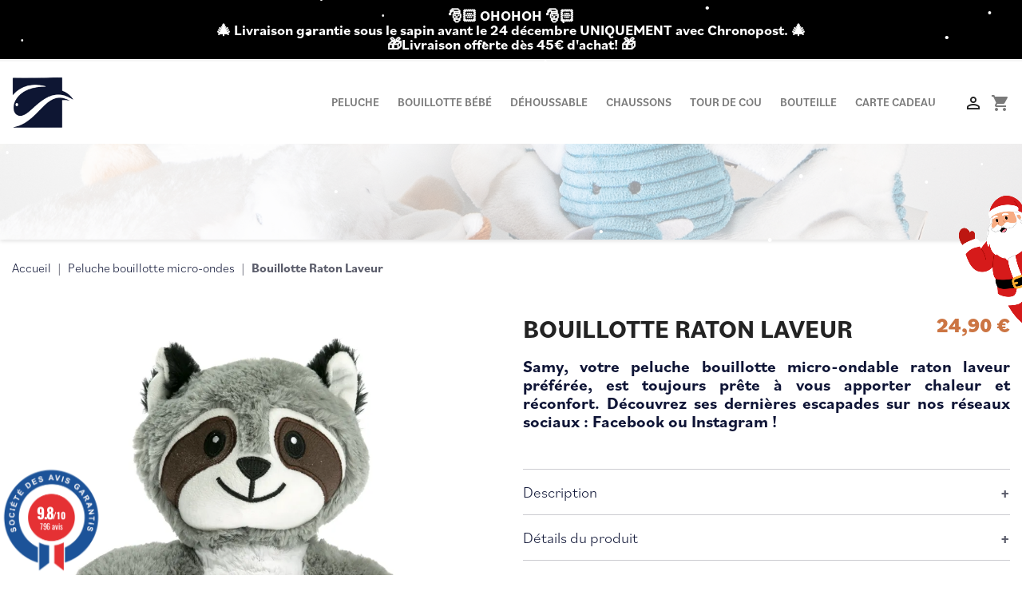

--- FILE ---
content_type: text/html; charset=utf-8
request_url: https://pelucho.fr/peluche-bouillotte-micro-ondes/100-peluche-bouillotte-raton-laveur.html
body_size: 35525
content:
<!doctype html>
<html lang="fr-FR">

  <head>
  <meta name="google-site-verification" content="f0PTJaAGDAHqfSBVouDHI67GVHJGU5w36DiYlaVQV6k" />
    
      
  <meta charset="utf-8">


  <meta http-equiv="x-ua-compatible" content="ie=edge">



  <title>Bouillotte Raton laveur micro-ondes | Pelucho</title>
  
    <script data-keepinline="true">
    var ajaxGetProductUrl = '//pelucho.fr/module/cdc_googletagmanager/async';
    var ajaxShippingEvent = 1;
    var ajaxPaymentEvent = 1;

/* datalayer */
dataLayer = window.dataLayer || [];
    let cdcDatalayer = {"pageCategory":"product","event":"view_item","ecommerce":{"currency":"EUR","items":[{"item_name":"Bouillotte Raton Laveur","item_id":"100","price":"24.9","price_tax_exc":"20.75","price_tax_inc":"24.9","item_category":"Peluche bouillotte micro-ondes","quantity":1,"google_business_vertical":"retail"}],"value":"24.9"},"google_tag_params":{"ecomm_pagetype":"product","ecomm_prodid":"100","ecomm_totalvalue":24.9,"ecomm_totalvalue_tax_exc":20.75,"ecomm_category":"Peluche bouillotte micro-ondes"}};
    dataLayer.push(cdcDatalayer);

/* call to GTM Tag */
(function(w,d,s,l,i){w[l]=w[l]||[];w[l].push({'gtm.start':
new Date().getTime(),event:'gtm.js'});var f=d.getElementsByTagName(s)[0],
j=d.createElement(s),dl=l!='dataLayer'?'&l='+l:'';j.async=true;j.src=
'https://www.googletagmanager.com/gtm.js?id='+i+dl;f.parentNode.insertBefore(j,f);
})(window,document,'script','dataLayer','GTM-MKH6CWK');

/* async call to avoid cache system for dynamic data */
var cdcgtmreq = new XMLHttpRequest();
cdcgtmreq.onreadystatechange = function() {
    if (cdcgtmreq.readyState == XMLHttpRequest.DONE ) {
        if (cdcgtmreq.status == 200) {
          	var datalayerJs = cdcgtmreq.responseText;
            try {
                var datalayerObj = JSON.parse(datalayerJs);
                dataLayer = dataLayer || [];
                dataLayer.push(datalayerObj);
            } catch(e) {
               console.log("[CDCGTM] error while parsing json");
            }

                    }
        dataLayer.push({
          'event': 'datalayer_ready'
        });
    }
};
cdcgtmreq.open("GET", "//pelucho.fr/module/cdc_googletagmanager/async?action=user" /*+ "?" + new Date().getTime()*/, true);
cdcgtmreq.setRequestHeader('X-Requested-With', 'XMLHttpRequest');
cdcgtmreq.send();
</script>
  
  <meta name="description" content="Comment résister à cette adorable peluche bouillotte raton laveur ? 2 minutes au micro-ondes suffisent pour vous tenir au chaud pendant au moins 2h.">
  <meta name="keywords" content="">
          <link rel="canonical" href="https://pelucho.fr/peluche-bouillotte-micro-ondes/100-peluche-bouillotte-raton-laveur.html">
    
      
  
  
    <script type="application/ld+json">
  {
    "@context": "https://schema.org",
    "@type": "Organization",
    "name" : "Pelucho",
    "url" : "https://pelucho.fr/"
         ,"logo": {
        "@type": "ImageObject",
        "url":"https://pelucho.fr/img/logo-1762515357.jpg"
      }
      }
</script>

<script type="application/ld+json">
  {
    "@context": "https://schema.org",
    "@type": "WebPage",
    "isPartOf": {
      "@type": "WebSite",
      "url":  "https://pelucho.fr/",
      "name": "Pelucho"
    },
    "name": "Bouillotte Raton laveur micro-ondes | Pelucho",
    "url":  "https://pelucho.fr/peluche-bouillotte-micro-ondes/100-peluche-bouillotte-raton-laveur.html"
  }
</script>


  <script type="application/ld+json">
    {
      "@context": "https://schema.org",
      "@type": "BreadcrumbList",
      "itemListElement": [
                  {
            "@type": "ListItem",
            "position": 1,
            "name": "Accueil",
            "item": "https://pelucho.fr/"
          },                  {
            "@type": "ListItem",
            "position": 2,
            "name": "Peluche bouillotte micro-ondes",
            "item": "https://pelucho.fr/12-peluche-bouillotte-micro-ondes"
          },                  {
            "@type": "ListItem",
            "position": 3,
            "name": "Bouillotte Raton Laveur",
            "item": "https://pelucho.fr/peluche-bouillotte-micro-ondes/100-peluche-bouillotte-raton-laveur.html"
          }              ]
    }
  </script>
  
  
  
        <script type="application/ld+json">
  {
    "@context": "https://schema.org/",
    "@type": "Product",
    "name": "Bouillotte Raton Laveur",
    "description": "Comment résister à cette adorable peluche bouillotte raton laveur ? 2 minutes au micro-ondes suffisent pour vous tenir au chaud pendant au moins 2h.",
    "category": "Peluche bouillotte micro-ondes",
    "image" :"https://pelucho.fr/1446-home_default/peluche-bouillotte-raton-laveur.jpg",    "sku": "PELAV",
    "mpn": "PELAV"
    ,"gtin13": "3760184730076"
        ,
    "brand": {
      "@type": "Brand",
      "name": "Pelucho"
    }
            ,
    "weight": {
        "@context": "https://schema.org",
        "@type": "QuantitativeValue",
        "value": "1.000000",
        "unitCode": "kg"
    }
        ,
    "offers": {
      "@type": "Offer",
      "priceCurrency": "EUR",
      "name": "Bouillotte Raton Laveur",
      "price": "24.9",
      "url": "https://pelucho.fr/peluche-bouillotte-micro-ondes/100-peluche-bouillotte-raton-laveur.html",
      "priceValidUntil": "2026-01-05",
              "image": ["https://pelucho.fr/1446-large_default/peluche-bouillotte-raton-laveur.jpg","https://pelucho.fr/1448-large_default/peluche-bouillotte-raton-laveur.jpg","https://pelucho.fr/1447-large_default/peluche-bouillotte-raton-laveur.jpg","https://pelucho.fr/1644-large_default/peluche-bouillotte-raton-laveur.jpg"],
            "sku": "PELAV",
      "mpn": "PELAV",
      "gtin13": "3760184730076",                  "availability": "https://schema.org/InStock",
      "seller": {
        "@type": "Organization",
        "name": "Pelucho"
      }
    }
      }
</script>

  
  
    
  

  
    <meta property="og:title" content="Bouillotte Raton laveur micro-ondes | Pelucho" />
    <meta property="og:description" content="Comment résister à cette adorable peluche bouillotte raton laveur ? 2 minutes au micro-ondes suffisent pour vous tenir au chaud pendant au moins 2h." />
    <meta property="og:url" content="https://pelucho.fr/peluche-bouillotte-micro-ondes/100-peluche-bouillotte-raton-laveur.html" />
    <meta property="og:site_name" content="Pelucho" />
        



  <meta name="viewport" content="width=device-width, initial-scale=1">



  <link rel="icon" type="image/vnd.microsoft.icon" href="https://pelucho.fr/img/favicon.ico?1762515357">
  <link rel="shortcut icon" type="image/x-icon" href="https://pelucho.fr/img/favicon.ico?1762515357">



  

<link rel="stylesheet" href="https://use.typekit.net/ssj6upu.css">



  	

  <script type="text/javascript">
        var Chronopost = {"ajax_endpoint":"https:\/\/pelucho.fr\/module\/chronopost\/ajax?ajax=1"};
        var LS_Meta = {"v":"6.6.10"};
        var blockwishlistController = "https:\/\/pelucho.fr\/module\/blockwishlist\/action";
        var gcConfig = {"currentPageType":"cart","cartThumbnailReplacementEnabled":false,"cartThumbnailSelector":".cart__item:has([data-id_customization=\"{id_customization}\"]) img","confirmationThumbnailReplacementEnabled":false,"confirmationThumbnailSelector":".order-confirmation__items .item:has([data-bs-target=\"#product-customization-modal--{id_customization}\"]) img"};
        var gcControllerUrl = "https:\/\/pelucho.fr\/module\/giftcard\/giftcardimage";
        var gcGiftCardData = [];
        var gcPrestashopToken = "71b60a4f22efdb6dc59195e1995fc073";
        var prestashop = {"cart":{"products":[],"totals":{"total":{"type":"total","label":"Total","amount":0,"value":"0,00\u00a0\u20ac"},"total_including_tax":{"type":"total","label":"Total TTC\u00a0:","amount":0,"value":"0,00\u00a0\u20ac"},"total_excluding_tax":{"type":"total","label":"Total HT\u00a0:","amount":0,"value":"0,00\u00a0\u20ac"}},"subtotals":{"products":{"type":"products","label":"Sous-total","amount":0,"value":"0,00\u00a0\u20ac"},"discounts":null,"shipping":{"type":"shipping","label":"Livraison","amount":0,"value":""},"tax":null},"products_count":0,"summary_string":"0 articles","vouchers":{"allowed":1,"added":[]},"discounts":[],"minimalPurchase":0,"minimalPurchaseRequired":""},"currency":{"id":1,"name":"Euro","iso_code":"EUR","iso_code_num":"978","sign":"\u20ac"},"customer":{"lastname":null,"firstname":null,"email":null,"birthday":null,"newsletter":null,"newsletter_date_add":null,"optin":null,"website":null,"company":null,"siret":null,"ape":null,"is_logged":false,"gender":{"type":null,"name":null},"addresses":[]},"country":{"id_zone":11,"id_currency":0,"call_prefix":33,"iso_code":"FR","active":"1","contains_states":"0","need_identification_number":"0","need_zip_code":"1","zip_code_format":"NNNNN","display_tax_label":"1","name":"France","id":8},"language":{"name":"Fran\u00e7ais (French)","iso_code":"fr","locale":"fr-FR","language_code":"fr","active":"1","is_rtl":"0","date_format_lite":"d\/m\/Y","date_format_full":"d\/m\/Y H:i:s","id":1},"page":{"title":"","canonical":"https:\/\/pelucho.fr\/peluche-bouillotte-micro-ondes\/100-peluche-bouillotte-raton-laveur.html","meta":{"title":"Bouillotte Raton laveur micro-ondes | Pelucho","description":"Comment r\u00e9sister \u00e0 cette adorable peluche bouillotte raton laveur ? 2 minutes au micro-ondes suffisent pour vous tenir au chaud pendant au moins 2h.","keywords":"","robots":"index"},"page_name":"product","body_classes":{"lang-fr":true,"lang-rtl":false,"country-FR":true,"currency-EUR":true,"layout-full-width":true,"page-product":true,"tax-display-enabled":true,"page-customer-account":false,"product-id-100":true,"product-Bouillotte Raton Laveur":true,"product-id-category-12":true,"product-id-manufacturer-0":true,"product-id-supplier-0":true,"product-available-for-order":true},"admin_notifications":[],"password-policy":{"feedbacks":{"0":"Tr\u00e8s faible","1":"Faible","2":"Moyenne","3":"Fort","4":"Tr\u00e8s fort","Straight rows of keys are easy to guess":"Les suites de touches sur le clavier sont faciles \u00e0 deviner","Short keyboard patterns are easy to guess":"Les mod\u00e8les courts sur le clavier sont faciles \u00e0 deviner.","Use a longer keyboard pattern with more turns":"Utilisez une combinaison de touches plus longue et plus complexe.","Repeats like \"aaa\" are easy to guess":"Les r\u00e9p\u00e9titions (ex. : \"aaa\") sont faciles \u00e0 deviner.","Repeats like \"abcabcabc\" are only slightly harder to guess than \"abc\"":"Les r\u00e9p\u00e9titions (ex. : \"abcabcabc\") sont seulement un peu plus difficiles \u00e0 deviner que \"abc\".","Sequences like abc or 6543 are easy to guess":"Les s\u00e9quences (ex. : abc ou 6543) sont faciles \u00e0 deviner.","Recent years are easy to guess":"Les ann\u00e9es r\u00e9centes sont faciles \u00e0 deviner.","Dates are often easy to guess":"Les dates sont souvent faciles \u00e0 deviner.","This is a top-10 common password":"Ce mot de passe figure parmi les 10 mots de passe les plus courants.","This is a top-100 common password":"Ce mot de passe figure parmi les 100 mots de passe les plus courants.","This is a very common password":"Ceci est un mot de passe tr\u00e8s courant.","This is similar to a commonly used password":"Ce mot de passe est similaire \u00e0 un mot de passe couramment utilis\u00e9.","A word by itself is easy to guess":"Un mot seul est facile \u00e0 deviner.","Names and surnames by themselves are easy to guess":"Les noms et les surnoms seuls sont faciles \u00e0 deviner.","Common names and surnames are easy to guess":"Les noms et les pr\u00e9noms courants sont faciles \u00e0 deviner.","Use a few words, avoid common phrases":"Utilisez quelques mots, \u00e9vitez les phrases courantes.","No need for symbols, digits, or uppercase letters":"Pas besoin de symboles, de chiffres ou de majuscules.","Avoid repeated words and characters":"\u00c9viter de r\u00e9p\u00e9ter les mots et les caract\u00e8res.","Avoid sequences":"\u00c9viter les s\u00e9quences.","Avoid recent years":"\u00c9vitez les ann\u00e9es r\u00e9centes.","Avoid years that are associated with you":"\u00c9vitez les ann\u00e9es qui vous sont associ\u00e9es.","Avoid dates and years that are associated with you":"\u00c9vitez les dates et les ann\u00e9es qui vous sont associ\u00e9es.","Capitalization doesn't help very much":"Les majuscules ne sont pas tr\u00e8s utiles.","All-uppercase is almost as easy to guess as all-lowercase":"Un mot de passe tout en majuscules est presque aussi facile \u00e0 deviner qu'un mot de passe tout en minuscules.","Reversed words aren't much harder to guess":"Les mots invers\u00e9s ne sont pas beaucoup plus difficiles \u00e0 deviner.","Predictable substitutions like '@' instead of 'a' don't help very much":"Les substitutions pr\u00e9visibles comme '\"@\" au lieu de \"a\" n'aident pas beaucoup.","Add another word or two. Uncommon words are better.":"Ajoutez un autre mot ou deux. Pr\u00e9f\u00e9rez les mots peu courants."}}},"shop":{"name":"Pelucho","logo":"https:\/\/pelucho.fr\/img\/logo-1762515357.jpg","stores_icon":"https:\/\/pelucho.fr\/img\/logo_stores.png","favicon":"https:\/\/pelucho.fr\/img\/favicon.ico"},"core_js_public_path":"\/themes\/","urls":{"base_url":"https:\/\/pelucho.fr\/","current_url":"https:\/\/pelucho.fr\/peluche-bouillotte-micro-ondes\/100-peluche-bouillotte-raton-laveur.html","shop_domain_url":"https:\/\/pelucho.fr","img_ps_url":"https:\/\/pelucho.fr\/img\/","img_cat_url":"https:\/\/pelucho.fr\/img\/c\/","img_lang_url":"https:\/\/pelucho.fr\/img\/l\/","img_prod_url":"https:\/\/pelucho.fr\/img\/p\/","img_manu_url":"https:\/\/pelucho.fr\/img\/m\/","img_sup_url":"https:\/\/pelucho.fr\/img\/su\/","img_ship_url":"https:\/\/pelucho.fr\/img\/s\/","img_store_url":"https:\/\/pelucho.fr\/img\/st\/","img_col_url":"https:\/\/pelucho.fr\/img\/co\/","img_url":"https:\/\/pelucho.fr\/themes\/volcapeluche\/assets\/img\/","css_url":"https:\/\/pelucho.fr\/themes\/volcapeluche\/assets\/css\/","js_url":"https:\/\/pelucho.fr\/themes\/volcapeluche\/assets\/js\/","pic_url":"https:\/\/pelucho.fr\/upload\/","theme_assets":"https:\/\/pelucho.fr\/themes\/volcapeluche\/assets\/","theme_dir":"https:\/\/pelucho.fr\/www\/wwwroot\/pelucho.fr\/themes\/volcapeluche\/","pages":{"address":"https:\/\/pelucho.fr\/adresse","addresses":"https:\/\/pelucho.fr\/adresses","authentication":"https:\/\/pelucho.fr\/connexion","manufacturer":"https:\/\/pelucho.fr\/fabricants","cart":"https:\/\/pelucho.fr\/panier","category":"https:\/\/pelucho.fr\/index.php?controller=category","cms":"https:\/\/pelucho.fr\/index.php?controller=cms","contact":"https:\/\/pelucho.fr\/nous-contacter","discount":"https:\/\/pelucho.fr\/reduction","guest_tracking":"https:\/\/pelucho.fr\/suivi-commande-invite","history":"https:\/\/pelucho.fr\/historique-commandes","identity":"https:\/\/pelucho.fr\/identite","index":"https:\/\/pelucho.fr\/","my_account":"https:\/\/pelucho.fr\/mon-compte","order_confirmation":"https:\/\/pelucho.fr\/confirmation-commande","order_detail":"https:\/\/pelucho.fr\/index.php?controller=order-detail","order_follow":"https:\/\/pelucho.fr\/suivi-commande","order":"https:\/\/pelucho.fr\/commande","order_return":"https:\/\/pelucho.fr\/index.php?controller=order-return","order_slip":"https:\/\/pelucho.fr\/avoirs","pagenotfound":"https:\/\/pelucho.fr\/page-introuvable","password":"https:\/\/pelucho.fr\/recuperation-mot-de-passe","pdf_invoice":"https:\/\/pelucho.fr\/index.php?controller=pdf-invoice","pdf_order_return":"https:\/\/pelucho.fr\/index.php?controller=pdf-order-return","pdf_order_slip":"https:\/\/pelucho.fr\/index.php?controller=pdf-order-slip","prices_drop":"https:\/\/pelucho.fr\/promotions","product":"https:\/\/pelucho.fr\/index.php?controller=product","registration":"https:\/\/pelucho.fr\/index.php?controller=registration","search":"https:\/\/pelucho.fr\/recherche","sitemap":"https:\/\/pelucho.fr\/plan-site","stores":"https:\/\/pelucho.fr\/magasins","supplier":"https:\/\/pelucho.fr\/fournisseur","new_products":"https:\/\/pelucho.fr\/nouveaux-produits","brands":"https:\/\/pelucho.fr\/fabricants","register":"https:\/\/pelucho.fr\/index.php?controller=registration","order_login":"https:\/\/pelucho.fr\/commande?login=1"},"alternative_langs":[],"actions":{"logout":"https:\/\/pelucho.fr\/?mylogout="},"no_picture_image":{"bySize":{"small_default":{"url":"https:\/\/pelucho.fr\/img\/p\/fr-default-small_default.jpg","width":98,"height":98},"cart_default":{"url":"https:\/\/pelucho.fr\/img\/p\/fr-default-cart_default.jpg","width":125,"height":125},"home_default":{"url":"https:\/\/pelucho.fr\/img\/p\/fr-default-home_default.jpg","width":250,"height":250},"medium_default":{"url":"https:\/\/pelucho.fr\/img\/p\/fr-default-medium_default.jpg","width":452,"height":452},"large_default":{"url":"https:\/\/pelucho.fr\/img\/p\/fr-default-large_default.jpg","width":1000,"height":1000}},"small":{"url":"https:\/\/pelucho.fr\/img\/p\/fr-default-small_default.jpg","width":98,"height":98},"medium":{"url":"https:\/\/pelucho.fr\/img\/p\/fr-default-home_default.jpg","width":250,"height":250},"large":{"url":"https:\/\/pelucho.fr\/img\/p\/fr-default-large_default.jpg","width":1000,"height":1000},"legend":""}},"configuration":{"display_taxes_label":true,"display_prices_tax_incl":true,"is_catalog":false,"show_prices":true,"opt_in":{"partner":false},"quantity_discount":{"type":"discount","label":"Remise sur prix unitaire"},"voucher_enabled":1,"return_enabled":0},"field_required":[],"breadcrumb":{"links":[{"title":"Accueil","url":"https:\/\/pelucho.fr\/"},{"title":"Peluche bouillotte micro-ondes","url":"https:\/\/pelucho.fr\/12-peluche-bouillotte-micro-ondes"},{"title":"Bouillotte Raton Laveur","url":"https:\/\/pelucho.fr\/peluche-bouillotte-micro-ondes\/100-peluche-bouillotte-raton-laveur.html"}],"count":3},"link":{"protocol_link":"https:\/\/","protocol_content":"https:\/\/"},"time":1766290607,"static_token":"71b60a4f22efdb6dc59195e1995fc073","token":"47f0ab4d7fe5f84a7f1634973ecbb842","debug":false};
        var productsAlreadyTagged = [];
        var psemailsubscription_subscription = "https:\/\/pelucho.fr\/module\/ps_emailsubscription\/subscription";
        var psr_icon_color = "#F19D76";
        var removeFromWishlistUrl = "https:\/\/pelucho.fr\/module\/blockwishlist\/action?action=deleteProductFromWishlist";
        var slider_width = "170";
        var wishlistAddProductToCartUrl = "https:\/\/pelucho.fr\/module\/blockwishlist\/action?action=addProductToCart";
        var wishlistUrl = "https:\/\/pelucho.fr\/module\/blockwishlist\/view";
      </script>
		<link rel="stylesheet" href="https://pelucho.fr/themes/_libraries/font-awesome/css/font-awesome.min.css" media="all">
		<link rel="stylesheet" href="https://pelucho.fr/themes/classic/assets/css/theme.css" media="all">
		<link rel="stylesheet" href="https://pelucho.fr/modules/blockreassurance/views/dist/front.css" media="all">
		<link rel="stylesheet" href="/modules/layerslider/views/css/layerslider/layerslider.css?v=6.6.10" media="all">
		<link rel="stylesheet" href="/modules/layerslider/views/lib/font-awesome/css/font-awesome.min.css?v=4.7.0" media="all">
		<link rel="stylesheet" href="https://pelucho.fr/modules/csoft_instagramfeeds/views/css/cs_instagram.css" media="all">
		<link rel="stylesheet" href="https://pelucho.fr/modules/ps_searchbar/ps_searchbar.css" media="all">
		<link rel="stylesheet" href="https://pelucho.fr/modules/creativeelements/views/css/frontend.min.css?v=2.9.14.8" media="all">
		<link rel="stylesheet" href="https://pelucho.fr/modules/creativeelements/views/css/ce/1170101.css?v=1762174898" media="all">
		<link rel="stylesheet" href="https://pelucho.fr/modules/creativeelements/views/css/ce/8020101.css?v=1766055823" media="all">
		<link rel="stylesheet" href="https://pelucho.fr/modules/creativeelements/views/lib/animations/animations.min.css?v=2.9.14.8" media="all">
		<link rel="stylesheet" href="https://pelucho.fr/modules/creativeelements/views/lib/ceicons/ceicons.min.css?v=2.9.14.8" media="all">
		<link rel="stylesheet" href="https://pelucho.fr/modules/creativeelements/views/css/ce/1-global.css?v=1706108382" media="all">
		<link rel="stylesheet" href="https://fonts.googleapis.com/css?family=Roboto:100,100italic,200,200italic,300,300italic,400,400italic,500,500italic,600,600italic,700,700italic,800,800italic,900,900italic%7CRoboto+Slab:100,100italic,200,200italic,300,300italic,400,400italic,500,500italic,600,600italic,700,700italic,800,800italic,900,900italic&amp;display=swap" media="all">
		<link rel="stylesheet" href="https://pelucho.fr/modules/prestablog/views/css/grid-and-slides-module.css" media="all">
		<link rel="stylesheet" href="https://pelucho.fr/modules/steavisgarantis/views/css/style.css" media="all">
		<link rel="stylesheet" href="https://pelucho.fr/modules/axepta//views/css/front.css" media="all">
		<link rel="stylesheet" href="https://pelucho.fr/modules/brlimportquantite//views/css/front.css" media="all">
		<link rel="stylesheet" href="https://pelucho.fr/js/jquery/ui/themes/base/minified/jquery-ui.min.css" media="all">
		<link rel="stylesheet" href="https://pelucho.fr/js/jquery/ui/themes/base/minified/jquery.ui.theme.min.css" media="all">
		<link rel="stylesheet" href="https://pelucho.fr/modules/blockwishlist/public/wishlist.css" media="all">
		<link rel="stylesheet" href="https://pelucho.fr/js/jquery/plugins/bxslider/jquery.bxslider.css" media="all">
		<link rel="stylesheet" href="https://pelucho.fr/modules/giftcard/views/css/giftcard.css" media="all">
		<link rel="stylesheet" href="https://pelucho.fr/modules/ps_imageslider/css/homeslider.css" media="all">
		<link rel="stylesheet" href="https://pelucho.fr/themes/volcapeluche/assets/css/custom.css" media="all">
	
	


	<script>
			var ceFrontendConfig = {"environmentMode":{"edit":false,"wpPreview":false},"is_rtl":false,"breakpoints":{"xs":0,"sm":480,"md":768,"lg":1025,"xl":1440,"xxl":1600},"version":"2.9.14.8","urls":{"assets":"\/modules\/creativeelements\/views\/"},"productQuickView":0,"settings":{"page":[],"general":{"elementor_global_image_lightbox":"1","elementor_lightbox_enable_counter":"yes","elementor_lightbox_enable_fullscreen":"yes","elementor_lightbox_enable_zoom":"yes","elementor_lightbox_title_src":"title","elementor_lightbox_description_src":"caption"},"editorPreferences":[]},"post":{"id":"100030101","title":"Bouillotte%20Raton%20Laveur","excerpt":""}};
		</script>
        <link rel="preload" href="/modules/creativeelements/views/lib/ceicons/fonts/ceicons.woff2?8goggd" as="font" type="font/woff2" crossorigin>
        <!--CE-JS-->


  
<link href="//fonts.googleapis.com/css?family=Open+Sans:600,400,400i|Oswald:700" rel="stylesheet" type="text/css" media="all">

 
<script type="text/javascript">
    var agSiteId="9137";
</script>
<script src="https://www.societe-des-avis-garantis.fr/wp-content/plugins/ag-core/widgets/JsWidget.js" type="text/javascript"></script>


<meta name="generator" content="Powered by Creative Slider 6.6.10 - Multi-Purpose, Responsive, Parallax, Mobile-Friendly Slider Module for PrestaShop." />



    
    <meta property="og:type" content="product">
            <meta property="og:image" content="https://pelucho.fr/1446-large_default/peluche-bouillotte-raton-laveur.jpg">
    
            <meta property="product:pretax_price:amount" content="20.75">
        <meta property="product:pretax_price:currency" content="EUR">
        <meta property="product:price:amount" content="24.9">
        <meta property="product:price:currency" content="EUR">
                <meta property="product:weight:value" content="1.000000">
        <meta property="product:weight:units" content="kg">
    
      </head>

  <body id="product" class="lang-fr country-fr currency-eur layout-full-width page-product tax-display-enabled product-id-100 product-bouillotte-raton-laveur product-id-category-12 product-id-manufacturer-0 product-id-supplier-0 product-available-for-order ce-kit-1 elementor-page elementor-page-100030101">

    
      <!-- Google Tag Manager (noscript) -->
<noscript><iframe src="https://www.googletagmanager.com/ns.html?id=GTM-MKH6CWK"
height="0" width="0" style="display:none;visibility:hidden"></iframe></noscript>
<!-- End Google Tag Manager (noscript) -->

    

    <main>
      
              

      <header id="header">
        
          	
  <div class="header-banner">
            <div data-elementor-type="content" data-elementor-id="8020101" class="elementor elementor-8020101" data-elementor-settings="[]">
            <div class="elementor-section-wrap">        <section class="elementor-element elementor-element-7fc26f7 elementor-section-boxed elementor-section-height-default elementor-section-height-default elementor-section elementor-top-section" data-id="7fc26f7" data-element_type="section" data-settings="{&quot;background_background&quot;:&quot;classic&quot;}">
                  <div class="elementor-container elementor-column-gap-default">
                            <div class="elementor-row">
                <div class="elementor-element elementor-element-1cfdfc1 elementor-column elementor-col-100 elementor-top-column" data-id="1cfdfc1" data-element_type="column">
            <div class="elementor-column-wrap elementor-element-populated">
                <div class="elementor-widget-wrap">
                <div class="elementor-element elementor-element-d8ff55f elementor-widget elementor-widget-heading" data-id="d8ff55f" data-element_type="widget" data-widget_type="heading.default">
        <div class="elementor-widget-container"><p class="elementor-heading-title">🎅🏻 OHOHOH 🎅🏻<br>
🎄 Livraison garantie sous le sapin avant le 24 décembre UNIQUEMENT avec Chronopost. 🎄<br>
🎁Livraison offerte dès 45€ d'achat! 🎁
</p></div>        </div>
                        </div>
            </div>
        </div>
                        </div>
            </div>
        </section>
        </div>
        </div>
        
  </div>



  <nav class="header-nav">
    <div class="container">
      <div class="row">
        <div class="hidden-sm-down">
          <div class="col-md-5 col-xs-12">
            
          </div>
          <div class="col-md-7 right-nav">
              
          </div>
        </div>
        <div class="hidden-md-up text-sm-center mobile">
          <div class="float-xs-left" id="menu-icon">
            <i class="material-icons d-inline">&#xE5D2;</i>
          </div>
          <div class="float-xs-right" id="_mobile_cart"></div>
          <div class="float-xs-right" id="_mobile_user_info"></div>
          <div class="top-logo" id="_mobile_logo"></div>
          <div class="clearfix"></div>
        </div>
      </div>
    </div>
  </nav>



  <div class="header-top">
    <div class="container">
       <div class="row">
        <div class="col-md-1 col-lg-1 hidden-sm-down" id="_desktop_logo">
                      
  <a href="https://pelucho.fr/">
    <img
      class="logo img-fluid"
      src="https://pelucho.fr/img/logo-1762515357.jpg"
      alt="Pelucho"
      width="255"
      height="208">
  </a>

                  </div>
        <div class="header-top-right col-md-11 col-sm-12 position-static">
          

<div class="menu js-top-menu position-static hidden-sm-down" id="_desktop_top_menu">
    
          <ul class="top-menu" id="top-menu" data-depth="0">
                    <li class="link" id="lnk-peluche">
                          <a
                class="dropdown-item"
                href="https://pelucho.fr/12-peluche-bouillotte-micro-ondes" data-depth="0"
                              >
                                Peluche
              </a>
                          </li>
                    <li class="category" id="category-23">
                          <a
                class="dropdown-item"
                href="https://pelucho.fr/23-bouillotte-bebe" data-depth="0"
                              >
                                Bouillotte bébé
              </a>
                          </li>
                    <li class="link" id="lnk-dehoussable">
                          <a
                class="dropdown-item"
                href="https://pelucho.fr/17-peluche-bouillottes-dehoussables-micro-ondes" data-depth="0"
                              >
                                Déhoussable
              </a>
                          </li>
                    <li class="link" id="lnk-chaussons">
                          <a
                class="dropdown-item"
                href="https://pelucho.fr/14-chaussons-chauffants" data-depth="0"
                              >
                                Chaussons
              </a>
                          </li>
                    <li class="link" id="lnk-tour-de-cou">
                          <a
                class="dropdown-item"
                href="https://pelucho.fr/13-bouillotte-tour-de-cou" data-depth="0"
                              >
                                Tour de cou
              </a>
                          </li>
                    <li class="link" id="lnk-bouteille">
                          <a
                class="dropdown-item"
                href="https://pelucho.fr/15-bouillottes-micro-ondes" data-depth="0"
                              >
                                Bouteille
              </a>
                          </li>
                    <li class="link" id="lnk-carte-cadeau">
                          <a
                class="dropdown-item"
                href="https://pelucho.fr/module/giftcard/choicegiftcard" data-depth="0"
                              >
                                Carte cadeau
              </a>
                          </li>
              </ul>
    
    <div class="clearfix"></div>
</div>
<div id="_desktop_user_info">
  <div class="user-info">
          <a
        href="https://pelucho.fr/connexion?back=https%3A%2F%2Fpelucho.fr%2Fpeluche-bouillotte-micro-ondes%2F100-peluche-bouillotte-raton-laveur.html"
        title="Se connecter à votre compte"
        rel="nofollow"
      >
        <i class="material-icons">&#xE7FF;</i>
      </a>
      </div>
</div>
<div id="_desktop_cart">
  <div class="blockcart cart-preview inactive" data-refresh-url="//pelucho.fr/module/ps_shoppingcart/ajax">
    <div class="header">
              <i class="material-icons shopping-cart" aria-hidden="true">shopping_cart</i>
          </div>
  </div>
</div>

        </div>
      </div>
      <div id="mobile_top_menu_wrapper" class="row hidden-md-up" style="display:none;">
        <div class="js-top-menu mobile" id="_mobile_top_menu"></div>
        <div class="js-top-menu-bottom">
          <div id="_mobile_currency_selector"></div>
          <div id="_mobile_language_selector"></div>
          <div id="_mobile_contact_link"></div>
        </div>
      </div>
    </div>
  </div>
  

        
          <div id="vm_page_header-product">
          </div>
      </header>



      <section id="wrapper">
        
          
<aside id="notifications">
  <div class="notifications-container container">
    
    
    
      </div>
</aside>
        

        
                    <div class=" container ">
          
            <nav data-depth="3" class="breadcrumb mb-3">
  <ol>
    
              
          <li>
                          <a href="https://pelucho.fr/"><span>Accueil</span></a>
                      </li>
        
              
          <li>
                          <a href="https://pelucho.fr/12-peluche-bouillotte-micro-ondes"><span>Peluche bouillotte micro-ondes</span></a>
                      </li>
        
              
          <li>
                          <span class="vm-last-breadcrumb ff-bilo">Bouillotte Raton Laveur</span>
                      </li>
        
          
  </ol>
</nav>
          

          <div class="row">
            

            
  <div id="content-wrapper" class="js-content-wrapper col-xs-12">
    
    

    <section id="main">
        <meta content="https://pelucho.fr/peluche-bouillotte-micro-ondes/100-peluche-bouillotte-raton-laveur.html">

        <div class="row product-container js-product-container">
            <div class="col-md-6">
                
                    <section class="page-content" id="content">
                        
                            
    <ul class="product-flags js-product-flags">
            </ul>


                            
                                <div class="images-container js-images-container">
  
    <div class="product-cover">
              <picture>
                    <source srcset="https://pelucho.fr/1446-large_default/peluche-bouillotte-raton-laveur.webp" type="image/webp">          <img
            class="js-qv-product-cover img-fluid"
            src="https://pelucho.fr/1446-large_default/peluche-bouillotte-raton-laveur.jpg"
                          alt="Bouillotte Raton laveur micro-ondes | Pelucho"
              title="Bouillotte Raton laveur micro-ondes | Pelucho"
                        loading="lazy"
            width="1000"
            height="1000"
          >
        </picture>
        <div class="layer hidden-sm-down" data-toggle="modal" data-target="#product-modal">
          <i class="material-icons zoom-in">search</i>
        </div>
          </div>
  

  
    <div class="js-qv-mask mask">
      <ul class="product-images js-qv-product-images">
                  <li class="thumb-container js-thumb-container">
            <picture>
                            <source srcset="https://pelucho.fr/1446-small_default/peluche-bouillotte-raton-laveur.webp" type="image/webp">              <img
                class="thumb js-thumb  selected js-thumb-selected "
                data-image-medium-src="https://pelucho.fr/1446-medium_default/peluche-bouillotte-raton-laveur.jpg"
                data-image-medium-sources="{&quot;jpg&quot;:&quot;https:\/\/pelucho.fr\/1446-medium_default\/peluche-bouillotte-raton-laveur.jpg&quot;,&quot;webp&quot;:&quot;https:\/\/pelucho.fr\/1446-medium_default\/peluche-bouillotte-raton-laveur.webp&quot;}"                data-image-large-src="https://pelucho.fr/1446-large_default/peluche-bouillotte-raton-laveur.jpg"
                data-image-large-sources="{&quot;jpg&quot;:&quot;https:\/\/pelucho.fr\/1446-large_default\/peluche-bouillotte-raton-laveur.jpg&quot;,&quot;webp&quot;:&quot;https:\/\/pelucho.fr\/1446-large_default\/peluche-bouillotte-raton-laveur.webp&quot;}"                src="https://pelucho.fr/1446-small_default/peluche-bouillotte-raton-laveur.jpg"
                                  alt="Bouillotte Raton laveur micro-ondes | Pelucho"
                  title="Bouillotte Raton laveur micro-ondes | Pelucho"
                                loading="lazy"
                width="98"
                height="98"
              >
            </picture>
          </li>
                  <li class="thumb-container js-thumb-container">
            <picture>
                            <source srcset="https://pelucho.fr/1448-small_default/peluche-bouillotte-raton-laveur.webp" type="image/webp">              <img
                class="thumb js-thumb "
                data-image-medium-src="https://pelucho.fr/1448-medium_default/peluche-bouillotte-raton-laveur.jpg"
                data-image-medium-sources="{&quot;jpg&quot;:&quot;https:\/\/pelucho.fr\/1448-medium_default\/peluche-bouillotte-raton-laveur.jpg&quot;,&quot;webp&quot;:&quot;https:\/\/pelucho.fr\/1448-medium_default\/peluche-bouillotte-raton-laveur.webp&quot;}"                data-image-large-src="https://pelucho.fr/1448-large_default/peluche-bouillotte-raton-laveur.jpg"
                data-image-large-sources="{&quot;jpg&quot;:&quot;https:\/\/pelucho.fr\/1448-large_default\/peluche-bouillotte-raton-laveur.jpg&quot;,&quot;webp&quot;:&quot;https:\/\/pelucho.fr\/1448-large_default\/peluche-bouillotte-raton-laveur.webp&quot;}"                src="https://pelucho.fr/1448-small_default/peluche-bouillotte-raton-laveur.jpg"
                                  alt="Bouillotte Raton laveur micro-ondes | Pelucho"
                  title="Bouillotte Raton laveur micro-ondes | Pelucho"
                                loading="lazy"
                width="98"
                height="98"
              >
            </picture>
          </li>
                  <li class="thumb-container js-thumb-container">
            <picture>
                            <source srcset="https://pelucho.fr/1447-small_default/peluche-bouillotte-raton-laveur.webp" type="image/webp">              <img
                class="thumb js-thumb "
                data-image-medium-src="https://pelucho.fr/1447-medium_default/peluche-bouillotte-raton-laveur.jpg"
                data-image-medium-sources="{&quot;jpg&quot;:&quot;https:\/\/pelucho.fr\/1447-medium_default\/peluche-bouillotte-raton-laveur.jpg&quot;,&quot;webp&quot;:&quot;https:\/\/pelucho.fr\/1447-medium_default\/peluche-bouillotte-raton-laveur.webp&quot;}"                data-image-large-src="https://pelucho.fr/1447-large_default/peluche-bouillotte-raton-laveur.jpg"
                data-image-large-sources="{&quot;jpg&quot;:&quot;https:\/\/pelucho.fr\/1447-large_default\/peluche-bouillotte-raton-laveur.jpg&quot;,&quot;webp&quot;:&quot;https:\/\/pelucho.fr\/1447-large_default\/peluche-bouillotte-raton-laveur.webp&quot;}"                src="https://pelucho.fr/1447-small_default/peluche-bouillotte-raton-laveur.jpg"
                                  alt="Bouillotte Raton laveur micro-ondes | Pelucho"
                  title="Bouillotte Raton laveur micro-ondes | Pelucho"
                                loading="lazy"
                width="98"
                height="98"
              >
            </picture>
          </li>
                  <li class="thumb-container js-thumb-container">
            <picture>
                            <source srcset="https://pelucho.fr/1644-small_default/peluche-bouillotte-raton-laveur.webp" type="image/webp">              <img
                class="thumb js-thumb "
                data-image-medium-src="https://pelucho.fr/1644-medium_default/peluche-bouillotte-raton-laveur.jpg"
                data-image-medium-sources="{&quot;jpg&quot;:&quot;https:\/\/pelucho.fr\/1644-medium_default\/peluche-bouillotte-raton-laveur.jpg&quot;,&quot;webp&quot;:&quot;https:\/\/pelucho.fr\/1644-medium_default\/peluche-bouillotte-raton-laveur.webp&quot;}"                data-image-large-src="https://pelucho.fr/1644-large_default/peluche-bouillotte-raton-laveur.jpg"
                data-image-large-sources="{&quot;jpg&quot;:&quot;https:\/\/pelucho.fr\/1644-large_default\/peluche-bouillotte-raton-laveur.jpg&quot;,&quot;webp&quot;:&quot;https:\/\/pelucho.fr\/1644-large_default\/peluche-bouillotte-raton-laveur.webp&quot;}"                src="https://pelucho.fr/1644-small_default/peluche-bouillotte-raton-laveur.jpg"
                                  alt="Bouillotte Raton laveur micro-ondes | Pelucho"
                  title="Bouillotte Raton laveur micro-ondes | Pelucho"
                                loading="lazy"
                width="98"
                height="98"
              >
            </picture>
          </li>
              </ul>
    </div>
  

</div>
                            
                            <div class="scroll-box-arrows">
                                <i class="material-icons left">&#xE314;</i>
                                <i class="material-icons right">&#xE315;</i>
                            </div>

                        
                    </section>
                
            </div>
            <div class="col-md-6">

                <div class="flex-between-center mb-1">
                    
                        
                            <h1 class="h1 title mb-0">Bouillotte Raton Laveur</h1>
                        
                    
                    
                            <div class="product-prices js-product-prices mt-0">
        
                    

        
            <div class="product-price h5 mb-0 ">

                <div class="current-price">
                    <span class='current-price-value ff-bilo bigtext' content="24.9">
                                                                            24,90 €
                                            </span>
                </div>

                
                                    
            </div>
        

        
                    

        
                    

        
                    

        

    </div>
                    
                </div>

                <div class="product-information">
                    
                        <div id="product-description-short-100" class="product-description"><h2 style="text-align:justify;">Samy, votre peluche bouillotte micro-ondable raton laveur préférée, est toujours prête à vous apporter chaleur et réconfort. Découvrez ses dernières escapades sur nos réseaux sociaux : Facebook ou Instagram ! </h2></div>
                        <div class="delivery-information"></div>
                    

                    
                    <div class="product-actions js-product-actions">
                        
                            <form action="https://pelucho.fr/panier" method="post" id="add-to-cart-or-refresh">
                                <input type="hidden" name="token" value="71b60a4f22efdb6dc59195e1995fc073">
                                <input type="hidden" name="id_product" value="100" id="product_page_product_id">
                                <input type="hidden" name="id_customization" value="0" id="product_customization_id" class="js-product-customization-id">

                                
                                    <div class="product-variants js-product-variants">
  </div>
                                

                                
                                                                    

                                
                                    <section class="product-discounts js-product-discounts">
  </section>
                                

                                                                
                            </form>
                        

                    </div>

                    
                        
                    

                    
                        <div class="vm_product_info mt-3 mb-3">
                                                            <div class="vm-accordion_section">
                                    <button class="vm-accordion_button vm-accordion_button-first">Description</button>
                                    <div class="product-description vm-panel"><p class="MsoNormal" style="text-align:justify;"><b>Garnie de grains de blé et de fleurs de lavande, cette magnifique peluche bouillotte se fera une joie de vous réchauffer !<br /><!-- [if !supportLineBreakNewLine]--><br /><!--[endif]--></b></p>
<p><b></b></p>
<p><b></b></p>
<h3 class="MsoNormal" style="text-align:justify;"><b>Un cadeau original et chaleureux</b></h3>
<p></p>
<p class="MsoNormal" style="text-align:justify;">Toutes nos bouillottes sont soigneusement fabriquées en France. Du blé de qualité récolté entre Toulouse et Montpellier, de véritables fleurs de lavande cueillies en Provence et des ateliers situés dans le sud de la France. Pour vous offrir vos plus beaux moments de bien-être !</p>
<p></p>
<p class="MsoNormal" style="text-align:justify;">Un arbre est planté toutes les 4 bouillottes achetées avec notre partenaire ""Trees for the Future""<br /><!-- [if !supportLineBreakNewLine]--><br /><!--[endif]--></p>
<p></p>
<h2 class="MsoNormal" style="text-align:justify;"><b>Comment faire chauffer sa bouillotte peluche ?</b></h2>
<p><b></b></p>
<p><b></b></p>
<p class="MsoNormal" style="text-align:justify;">Une bouillotte bien chauffée sera votre alliée du quotidien. Voici nos conseils d'utilisation pour votre peluche bouillotte :</p>
<p></p>
<p class="MsoNormal" style="text-align:justify;">Placer la peluche au micro-ondes, par un adulte responsable, sans gêner la rotation du plateau.<br /><b>Attention</b>, respecter précisément les durées indiquées dans le tableau ci-dessous par rapport à la puissance de votre four micro-ondes.</p>
<p></p>
<p class="MsoNormal" style="text-align:justify;"><a></a>Inférieur à 750 W : 60 secondes<br />750 – 1000 W : 30 secondes</p>
<p></p>
<p class="MsoNormal" style="text-align:justify;">Attention, ne laissez pas votre bouillotte sans surveillance pendant la chauffe. Tester toujours la chaleur de votre bouillotte avant utilisation, pour éviter tout risque de brûlures.</p>
<p></p>
<p class="MsoNormal" style="text-align:justify;">Et voilà, votre peluche bouillotte est maintenant prête à vous tenir chaud pendant 2 heures environ ! </p>
<p></p>
<p class="MsoNormal" style="text-align:justify;">Si vous souhaitez réchauffer à nouveau la bouillotte, attendez qu'elle soit revenue à sa température initiale. </p>
<p></p>
<p class="MsoNormal" style="text-align:justify;">A réchauffer uniquement au micro-ondes par un adulte responsable en suivant les instructions de la notice. Veillez à bien lire les instructions avant utilisation. Conserver la notice.<br /><!-- [if !supportLineBreakNewLine]--><br /><!--[endif]--></p>
<p></p>
<h3 class="MsoNormal" style="text-align:justify;"><b>Quelques astuces !</b></h3>
<p><b></b></p>
<p><b></b></p>
<ul type="disc" style="text-align:justify;">
<li class="MsoNormal" style="line-height:normal;"><span>Besoin de fraicheur ? Placer votre bouillotte dans un sac adapté au congélateur, pendant 2 heures. </span>
<p></p>
</li>
<li class="MsoNormal" style="line-height:normal;"><span>Insérer régulièrement un verre d’eau sur le plateau du micro-ondes, à côté de votre bouillotte, afin de réhydrater les grains de blé. </span>
<p></p>
</li>
<li class="MsoNormal" style="line-height:normal;"><span>Lors des premières utilisations, la bouillotte peut dégager une légère humidité.  </span>
<p></p>
</li>
<li class="MsoNormal" style="line-height:normal;"><span>Pour la nettoyer, utiliser une éponge légèrement humide et laisser sécher entièrement avant utilisation</span><span style="font-size:8.5pt;font-family:Arial, sans-serif;">. <br /><!-- [if !supportLineBreakNewLine]--><br /><!--[endif]--></span>
<p></p>
</li>
</ul>
<h3 class="MsoNormal" style="text-align:justify;"><b>Sécurité, normes qualités, âge </b></h3>
<p><b></b></p>
<p><b></b></p>
<ul type="disc" style="text-align:justify;">
<li class="MsoNormal" style="line-height:normal;"><span>100 % micro-ondable</span>
<p></p>
</li>
<li class="MsoNormal" style="line-height:normal;"><span>Fabrication française</span>
<p></p>
</li>
<li class="MsoNormal" style="line-height:normal;"><span>Testée en laboratoire français</span>
<p></p>
</li>
<li class="MsoNormal" style="line-height:normal;"><span>Norme CE / NB TOYS / EN 71 / REACH / BS8433 </span>
<p></p>
</li>
<li class="MsoNormal" style="line-height:normal;"><span>Destinée aux enfants dès la naissance, uniquement sous surveillance d’un adulte pour les moins de 3 ans.  </span>
<p></p>
</li>
</ul></div>
                                </div>
                                                        <div class="vm-accordion_section">
                                <button class="vm-accordion_button">Détails du produit</button>
                                <div class="vm-panel">
                                    <div class="js-product-details"
     id="product-details"
     data-product="{&quot;id_shop_default&quot;:1,&quot;id_manufacturer&quot;:0,&quot;id_supplier&quot;:0,&quot;reference&quot;:&quot;PELAV&quot;,&quot;is_virtual&quot;:&quot;0&quot;,&quot;delivery_in_stock&quot;:&quot;&quot;,&quot;delivery_out_stock&quot;:&quot;&quot;,&quot;id_category_default&quot;:12,&quot;on_sale&quot;:&quot;0&quot;,&quot;online_only&quot;:&quot;0&quot;,&quot;ecotax&quot;:0,&quot;minimal_quantity&quot;:1,&quot;low_stock_threshold&quot;:30,&quot;low_stock_alert&quot;:&quot;0&quot;,&quot;price&quot;:&quot;24,90\u00a0\u20ac&quot;,&quot;unity&quot;:&quot;&quot;,&quot;unit_price&quot;:&quot;&quot;,&quot;unit_price_ratio&quot;:0,&quot;additional_shipping_cost&quot;:&quot;0.000000&quot;,&quot;customizable&quot;:0,&quot;text_fields&quot;:0,&quot;uploadable_files&quot;:0,&quot;active&quot;:&quot;1&quot;,&quot;redirect_type&quot;:&quot;302-category&quot;,&quot;id_type_redirected&quot;:12,&quot;available_for_order&quot;:&quot;1&quot;,&quot;available_date&quot;:&quot;0000-00-00&quot;,&quot;show_condition&quot;:&quot;0&quot;,&quot;condition&quot;:&quot;new&quot;,&quot;show_price&quot;:&quot;1&quot;,&quot;indexed&quot;:&quot;1&quot;,&quot;visibility&quot;:&quot;both&quot;,&quot;cache_default_attribute&quot;:0,&quot;advanced_stock_management&quot;:&quot;0&quot;,&quot;date_add&quot;:&quot;2019-09-04 14:08:21&quot;,&quot;date_upd&quot;:&quot;2025-12-12 16:15:55&quot;,&quot;pack_stock_type&quot;:0,&quot;meta_description&quot;:&quot;Comment r\u00e9sister \u00e0 cette adorable peluche bouillotte raton laveur ? 2 minutes au micro-ondes suffisent pour vous tenir au chaud pendant au moins 2h.&quot;,&quot;meta_keywords&quot;:&quot;&quot;,&quot;meta_title&quot;:&quot;Bouillotte Raton laveur micro-ondes | Pelucho&quot;,&quot;link_rewrite&quot;:&quot;peluche-bouillotte-raton-laveur&quot;,&quot;name&quot;:&quot;Bouillotte Raton Laveur&quot;,&quot;description&quot;:&quot;&lt;p class=\&quot;MsoNormal\&quot; style=\&quot;text-align:justify;\&quot;&gt;&lt;b&gt;Garnie de grains de bl\u00e9 et de fleurs de lavande, cette magnifique peluche bouillotte se fera une joie de vous r\u00e9chauffer !&lt;br \/&gt;&lt;!-- [if !supportLineBreakNewLine]--&gt;&lt;br \/&gt;&lt;!--[endif]--&gt;&lt;\/b&gt;&lt;\/p&gt;\n&lt;p&gt;&lt;b&gt;&lt;\/b&gt;&lt;\/p&gt;\n&lt;p&gt;&lt;b&gt;&lt;\/b&gt;&lt;\/p&gt;\n&lt;h3 class=\&quot;MsoNormal\&quot; style=\&quot;text-align:justify;\&quot;&gt;&lt;b&gt;Un cadeau original et chaleureux&lt;\/b&gt;&lt;\/h3&gt;\n&lt;p&gt;&lt;\/p&gt;\n&lt;p class=\&quot;MsoNormal\&quot; style=\&quot;text-align:justify;\&quot;&gt;Toutes nos bouillottes sont soigneusement fabriqu\u00e9es en France. Du bl\u00e9 de qualit\u00e9 r\u00e9colt\u00e9 entre Toulouse et Montpellier, de v\u00e9ritables fleurs de lavande cueillies en Provence et des ateliers situ\u00e9s dans le sud de la France. Pour vous offrir vos plus beaux moments de bien-\u00eatre !&lt;\/p&gt;\n&lt;p&gt;&lt;\/p&gt;\n&lt;p class=\&quot;MsoNormal\&quot; style=\&quot;text-align:justify;\&quot;&gt;Un arbre est plant\u00e9 toutes les 4 bouillottes achet\u00e9es avec notre partenaire \&quot;\&quot;Trees for the Future\&quot;\&quot;&lt;br \/&gt;&lt;!-- [if !supportLineBreakNewLine]--&gt;&lt;br \/&gt;&lt;!--[endif]--&gt;&lt;\/p&gt;\n&lt;p&gt;&lt;\/p&gt;\n&lt;h2 class=\&quot;MsoNormal\&quot; style=\&quot;text-align:justify;\&quot;&gt;&lt;b&gt;Comment faire chauffer sa bouillotte peluche ?&lt;\/b&gt;&lt;\/h2&gt;\n&lt;p&gt;&lt;b&gt;&lt;\/b&gt;&lt;\/p&gt;\n&lt;p&gt;&lt;b&gt;&lt;\/b&gt;&lt;\/p&gt;\n&lt;p class=\&quot;MsoNormal\&quot; style=\&quot;text-align:justify;\&quot;&gt;Une bouillotte bien chauff\u00e9e sera votre alli\u00e9e du quotidien. Voici nos conseils d&#039;utilisation pour votre peluche bouillotte\u00a0:&lt;\/p&gt;\n&lt;p&gt;&lt;\/p&gt;\n&lt;p class=\&quot;MsoNormal\&quot; style=\&quot;text-align:justify;\&quot;&gt;Placer la peluche au micro-ondes, par un adulte responsable, sans g\u00eaner la rotation du plateau.&lt;br \/&gt;&lt;b&gt;Attention&lt;\/b&gt;, respecter pr\u00e9cis\u00e9ment les dur\u00e9es indiqu\u00e9es dans le tableau ci-dessous par rapport \u00e0 la puissance de votre four micro-ondes.&lt;\/p&gt;\n&lt;p&gt;&lt;\/p&gt;\n&lt;p class=\&quot;MsoNormal\&quot; style=\&quot;text-align:justify;\&quot;&gt;&lt;a&gt;&lt;\/a&gt;Inf\u00e9rieur \u00e0 750 W : 60 secondes&lt;br \/&gt;750 \u2013 1000 W : 30 secondes&lt;\/p&gt;\n&lt;p&gt;&lt;\/p&gt;\n&lt;p class=\&quot;MsoNormal\&quot; style=\&quot;text-align:justify;\&quot;&gt;Attention, ne laissez pas votre bouillotte sans surveillance pendant la chauffe. Tester toujours la chaleur de votre bouillotte avant utilisation, pour \u00e9viter tout risque de br\u00fblures.&lt;\/p&gt;\n&lt;p&gt;&lt;\/p&gt;\n&lt;p class=\&quot;MsoNormal\&quot; style=\&quot;text-align:justify;\&quot;&gt;Et voil\u00e0, votre peluche bouillotte est maintenant pr\u00eate \u00e0 vous tenir chaud pendant 2 heures environ !\u00a0&lt;\/p&gt;\n&lt;p&gt;&lt;\/p&gt;\n&lt;p class=\&quot;MsoNormal\&quot; style=\&quot;text-align:justify;\&quot;&gt;Si vous souhaitez r\u00e9chauffer \u00e0 nouveau la bouillotte,\u202fattendez qu&#039;elle soit revenue \u00e0 sa temp\u00e9rature initiale.\u00a0&lt;\/p&gt;\n&lt;p&gt;&lt;\/p&gt;\n&lt;p class=\&quot;MsoNormal\&quot; style=\&quot;text-align:justify;\&quot;&gt;A r\u00e9chauffer uniquement au\u202fmicro-ondes par un adulte responsable\u202fen suivant les instructions de la notice. Veillez \u00e0 bien lire les instructions avant utilisation. Conserver la notice.&lt;br \/&gt;&lt;!-- [if !supportLineBreakNewLine]--&gt;&lt;br \/&gt;&lt;!--[endif]--&gt;&lt;\/p&gt;\n&lt;p&gt;&lt;\/p&gt;\n&lt;h3 class=\&quot;MsoNormal\&quot; style=\&quot;text-align:justify;\&quot;&gt;&lt;b&gt;Quelques astuces !&lt;\/b&gt;&lt;\/h3&gt;\n&lt;p&gt;&lt;b&gt;&lt;\/b&gt;&lt;\/p&gt;\n&lt;p&gt;&lt;b&gt;&lt;\/b&gt;&lt;\/p&gt;\n&lt;ul type=\&quot;disc\&quot; style=\&quot;text-align:justify;\&quot;&gt;\n&lt;li class=\&quot;MsoNormal\&quot; style=\&quot;line-height:normal;\&quot;&gt;&lt;span&gt;Besoin de fraicheur\u202f? Placer votre bouillotte dans un sac adapt\u00e9 au cong\u00e9lateur, pendant 2 heures.\u00a0&lt;\/span&gt;\n&lt;p&gt;&lt;\/p&gt;\n&lt;\/li&gt;\n&lt;li class=\&quot;MsoNormal\&quot; style=\&quot;line-height:normal;\&quot;&gt;&lt;span&gt;Ins\u00e9rer r\u00e9guli\u00e8rement un verre d\u2019eau sur le plateau du micro-ondes, \u00e0 c\u00f4t\u00e9 de votre bouillotte, afin de r\u00e9hydrater les grains de bl\u00e9.\u00a0&lt;\/span&gt;\n&lt;p&gt;&lt;\/p&gt;\n&lt;\/li&gt;\n&lt;li class=\&quot;MsoNormal\&quot; style=\&quot;line-height:normal;\&quot;&gt;&lt;span&gt;Lors des premi\u00e8res utilisations, la bouillotte peut d\u00e9gager une l\u00e9g\u00e8re humidit\u00e9.\u00a0\u00a0&lt;\/span&gt;\n&lt;p&gt;&lt;\/p&gt;\n&lt;\/li&gt;\n&lt;li class=\&quot;MsoNormal\&quot; style=\&quot;line-height:normal;\&quot;&gt;&lt;span&gt;Pour la nettoyer, utiliser une \u00e9ponge l\u00e9g\u00e8rement humide et laisser s\u00e9cher enti\u00e8rement avant utilisation&lt;\/span&gt;&lt;span style=\&quot;font-size:8.5pt;font-family:Arial, sans-serif;\&quot;&gt;.\u00a0&lt;br \/&gt;&lt;!-- [if !supportLineBreakNewLine]--&gt;&lt;br \/&gt;&lt;!--[endif]--&gt;&lt;\/span&gt;\n&lt;p&gt;&lt;\/p&gt;\n&lt;\/li&gt;\n&lt;\/ul&gt;\n&lt;h3 class=\&quot;MsoNormal\&quot; style=\&quot;text-align:justify;\&quot;&gt;&lt;b&gt;S\u00e9curit\u00e9, normes qualit\u00e9s, \u00e2ge\u202f&lt;\/b&gt;&lt;\/h3&gt;\n&lt;p&gt;&lt;b&gt;&lt;\/b&gt;&lt;\/p&gt;\n&lt;p&gt;&lt;b&gt;&lt;\/b&gt;&lt;\/p&gt;\n&lt;ul type=\&quot;disc\&quot; style=\&quot;text-align:justify;\&quot;&gt;\n&lt;li class=\&quot;MsoNormal\&quot; style=\&quot;line-height:normal;\&quot;&gt;&lt;span&gt;100 % micro-ondable&lt;\/span&gt;\n&lt;p&gt;&lt;\/p&gt;\n&lt;\/li&gt;\n&lt;li class=\&quot;MsoNormal\&quot; style=\&quot;line-height:normal;\&quot;&gt;&lt;span&gt;Fabrication fran\u00e7aise&lt;\/span&gt;\n&lt;p&gt;&lt;\/p&gt;\n&lt;\/li&gt;\n&lt;li class=\&quot;MsoNormal\&quot; style=\&quot;line-height:normal;\&quot;&gt;&lt;span&gt;Test\u00e9e en laboratoire fran\u00e7ais&lt;\/span&gt;\n&lt;p&gt;&lt;\/p&gt;\n&lt;\/li&gt;\n&lt;li class=\&quot;MsoNormal\&quot; style=\&quot;line-height:normal;\&quot;&gt;&lt;span&gt;Norme CE \/ NB TOYS \/ EN 71 \/ REACH \/ BS8433\u00a0&lt;\/span&gt;\n&lt;p&gt;&lt;\/p&gt;\n&lt;\/li&gt;\n&lt;li class=\&quot;MsoNormal\&quot; style=\&quot;line-height:normal;\&quot;&gt;&lt;span&gt;Destin\u00e9e aux enfants d\u00e8s la naissance, uniquement sous surveillance d\u2019un adulte pour les moins de 3 ans.\u00a0\u00a0&lt;\/span&gt;\n&lt;p&gt;&lt;\/p&gt;\n&lt;\/li&gt;\n&lt;\/ul&gt;&quot;,&quot;description_short&quot;:&quot;&lt;h2 style=\&quot;text-align:justify;\&quot;&gt;Samy, votre peluche bouillotte micro-ondable raton laveur pr\u00e9f\u00e9r\u00e9e, est toujours pr\u00eate \u00e0 vous apporter chaleur et r\u00e9confort. D\u00e9couvrez ses derni\u00e8res escapades sur nos r\u00e9seaux sociaux : Facebook ou Instagram !\u00a0&lt;\/h2&gt;&quot;,&quot;available_now&quot;:&quot;&quot;,&quot;available_later&quot;:&quot;&quot;,&quot;id&quot;:100,&quot;id_product&quot;:100,&quot;out_of_stock&quot;:0,&quot;new&quot;:0,&quot;id_product_attribute&quot;:0,&quot;quantity_wanted&quot;:1,&quot;extraContent&quot;:[{&quot;title&quot;:&quot;Avis clients&quot;,&quot;content&quot;:&quot;\n&lt;div id=\&quot;ag-s\&quot; class=\&quot;fr\&quot;&gt;\n    &lt;div&gt;\n        &lt;div id=\&quot;agWidgetMain\&quot; class=\&quot;agWidget rad\&quot; &gt;\n            &lt;div class=\&quot;topBar\&quot;&gt;Avis \u00e0 propos du produit&lt;\/div&gt;\n            &lt;div class=\&quot;inner bgGrey1\&quot; itemprop=\&quot;aggregateRating\&quot; itemscope itemtype=\&quot;http:\/\/schema.org\/AggregateRating\&quot;&gt;\n            &lt;div class=\&quot;logoCont\&quot;&gt;&lt;img alt=\&quot;Logo Soci\u00e9t\u00e9 des Avis Garantis\&quot; src=\&quot;\/modules\/steavisgarantis\/views\/img\/steavisgarantis_logo_fr.png\&quot; width=\&quot;150px\&quot; height=\&quot;35px\&quot; class=\&quot;logoAg\&quot;&gt;\n            &lt;a href=\&quot;https:\/\/www.societe-des-avis-garantis.fr\/pelucho\/\&quot; class=\&quot;agBt certificateBtn\&quot; target=\&quot;_blank\&quot;&gt;Voir l&#039;attestation&lt;\/a&gt;\n            &lt;p class=\&quot;agReviewsLegal\&quot;&gt;\n                &lt;span&gt;Avis soumis \u00e0 un contr\u00f4le&lt;\/span&gt;\n                &lt;svg xmlns=\&quot;http:\/\/www.w3.org\/2000\/svg\&quot; viewBox=\&quot;0 0 16 16\&quot; height=\&quot;16px\&quot; width=\&quot;16px\&quot; id=\&quot;ag-reviews-legal\&quot;&gt;\n                    &lt;g fill=\&quot;#7a7a7a\&quot;&gt;&lt;path d=\&quot;M8 2a6 6 0 1 0 6 6 6 6 0 0 0-6-6Zm0 11a5 5 0 1 1 5-5 5 5 0 0 1-5 5Z\&quot;&gt;&lt;\/path&gt;&lt;path d=\&quot;M8 6.85a.5.5 0 0 0-.5.5v3.4a.5.5 0 0 0 1 0v-3.4a.5.5 0 0 0-.5-.5zM8 4.8a.53.53 0 0 0-.51.52v.08a.47.47 0 0 0 .51.47.52.52 0 0 0 .5-.5v-.12A.45.45 0 0 0 8 4.8z\&quot;&gt;&lt;\/path&gt;&lt;\/g&gt;\n                &lt;\/svg&gt;\n            &lt;\/p&gt;\n            &lt;\/div&gt;\n            &lt;div class=\&quot;statCont\&quot;&gt;\n                &lt;div class=\&quot;steavisgarantisStats\&quot;&gt;\n                &lt;div class=\&quot;item\&quot;&gt;&lt;span class=\&quot;stat\&quot;&gt;&lt;div class=\&quot;note bar1\&quot; style=\&quot;height:0%\&quot;&gt;&lt;span class=\&quot;value\&quot;&gt;0&lt;\/span&gt;&lt;\/div&gt;&lt;\/span&gt;&lt;span class=\&quot;name\&quot;&gt;1&amp;starf;&lt;\/span&gt;&lt;\/div&gt;\n                &lt;div class=\&quot;item\&quot;&gt;&lt;span class=\&quot;stat\&quot;&gt;&lt;div class=\&quot;note bar2\&quot; style=\&quot;height:0%\&quot;&gt;&lt;span class=\&quot;value\&quot;&gt;0&lt;\/span&gt;&lt;\/div&gt;&lt;\/span&gt;&lt;span class=\&quot;name\&quot;&gt;2&amp;starf;&lt;\/span&gt;&lt;\/div&gt;\n                &lt;div class=\&quot;item\&quot;&gt;&lt;span class=\&quot;stat\&quot;&gt;&lt;div class=\&quot;note bar3\&quot; style=\&quot;height:0%\&quot;&gt;&lt;span class=\&quot;value\&quot;&gt;0&lt;\/span&gt;&lt;\/div&gt;&lt;\/span&gt;&lt;span class=\&quot;name\&quot;&gt;3&amp;starf;&lt;\/span&gt;&lt;\/div&gt;\n                &lt;div class=\&quot;item\&quot;&gt;&lt;span class=\&quot;stat\&quot;&gt;&lt;div class=\&quot;note bar4\&quot; style=\&quot;height:0%\&quot;&gt;&lt;span class=\&quot;value\&quot;&gt;0&lt;\/span&gt;&lt;\/div&gt;&lt;\/span&gt;&lt;span class=\&quot;name\&quot;&gt;4&amp;starf;&lt;\/span&gt;&lt;\/div&gt;\n                &lt;div class=\&quot;item\&quot;&gt;&lt;span class=\&quot;stat\&quot;&gt;&lt;div class=\&quot;note bar5\&quot; style=\&quot;height:100%\&quot;&gt;&lt;span class=\&quot;value\&quot;&gt;8&lt;\/span&gt;&lt;\/div&gt;&lt;\/span&gt;&lt;span class=\&quot;name\&quot;&gt;5&amp;starf;&lt;\/span&gt;&lt;\/div&gt;\n                &lt;\/div&gt;\n            &lt;\/div&gt;\n            &lt;div class=\&quot;reviewCont\&quot;&gt; &lt;div class=\&quot;reviewGlobal\&quot;&gt;\n                &lt;div class=\&quot;largeNote\&quot;&gt;\n                    &lt;big&gt;10&lt;\/big&gt;\/10\n                    &lt;p&gt;\n                        &lt;br&gt;Bas\u00e9 sur 8 \n                        avis                    &lt;\/p&gt;\n                &lt;\/div&gt;\n                &lt;\/div&gt;&lt;\/div&gt;\n                                    &lt;meta itemprop=\&quot;ratingValue\&quot; content=\&quot;5\&quot; \/&gt;\n                    &lt;meta itemprop=\&quot;reviewCount\&quot; content=\&quot;8\&quot; \/&gt;\n                    &lt;meta itemprop=\&quot;bestRating\&quot; content=\&quot;5\&quot; \/&gt;\n                            &lt;\/div&gt;\n            &lt;ul class=\&quot;reviewList\&quot;&gt;\n                            \n\n                &lt;li class=\&quot;bgGrey0\&quot; itemprop=\&quot;review\&quot; itemscope itemtype=\&quot;https:\/\/schema.org\/Review\&quot;&gt;\n                &lt;div class=\&quot;author\&quot; itemprop=\&quot;author\&quot; itemscope itemtype=\&quot;https:\/\/schema.org\/Person\&quot;&gt;\n                &lt;img alt=\&quot;Image utilisateur\&quot; class=\&quot;authorAvatar\&quot; width=\&quot;24px\&quot; height=\&quot;24px\&quot; src=\&quot;\/modules\/steavisgarantis\/views\/img\/ico_user.png\&quot; \/&gt;\n                &lt;span itemprop=\&quot;name\&quot;&gt;Priscilla M.&lt;\/span&gt;\n                                &lt;br&gt;&lt;span class=\&quot;time\&quot;&gt;&lt;span class=\&quot;published\&quot;&gt;Publi\u00e9 le 07\/11\/2025 \u00e0 13:29&lt;\/span&gt; (Date de commande : 25\/10\/2025)&lt;\/span&gt;\n            &lt;\/div&gt;\n                                        &lt;meta itemprop=\&quot;datePublished\&quot; content=\&quot;07\/11\/2025 \u00e0 13:29\&quot;&gt;\n                        &lt;div class=\&quot;reviewTxt\&quot;&gt;\n\t\t\t\t&lt;div class=\&quot;steavisgarantisStar\&quot;&gt;\n\t\t\t\t\t&lt;span&gt;&lt;\/span&gt;\n\t\t\t\t\t&lt;div class=\&quot;animate\&quot; style=\&quot;width:100%;position:relative;overflow:hidden;\&quot;&gt;\n\t\t\t\t\t\t&lt;svg class=\&quot;note\&quot; version=\&quot;1.0\&quot; xmlns=\&quot;http:\/\/www.w3.org\/2000\/svg\&quot; width=\&quot;250.000000pt\&quot; height=\&quot;68.000000pt\&quot; viewBox=\&quot;0 0 250.000000 68.000000\&quot; preserveAspectRatio=\&quot;xMidYMid meet\&quot;&gt;\n\t\t\t\t\t\t\t&lt;g fill=\&quot;rgba(250,0,0,1)\&quot;&gt;\n                                &lt;path d=\&quot;M 16.02 28.17   L 22.31 11.82   A 0.34 0.34 0.0 0 1 22.95 11.82   L 29.11 28.05   A 0.34 0.34 0.0 0 0 29.43 28.27   L 43.29 28.24   A 0.34 0.34 0.0 0 1 43.53 28.82   L 32.81 39.62   A 0.34 0.34 0.0 0 0 32.73 39.97   L 38.17 56.11   A 0.34 0.34 0.0 0 1 37.67 56.51   L 22.84 47.29   A 0.34 0.34 0.0 0 0 22.48 47.29   L 7.31 56.49   A 0.34 0.34 0.0 0 1 6.81 56.09   L 12.27 40.15   A 0.34 0.34 0.0 0 0 12.19 39.80   L 1.50 28.79   A 0.34 0.34 0.0 0 1 1.75 28.21   L 15.69 28.39   A 0.34 0.34 0.0 0 0 16.02 28.17   Z\&quot;\/&gt;\n                                &lt;path d=\&quot;M 79.28 28.29   L 93.14 28.22   A 0.34 0.34 0.0 0 1 93.38 28.80   L 82.66 39.66   A 0.34 0.34 0.0 0 0 82.58 40.01   L 88.04 56.15   A 0.34 0.34 0.0 0 1 87.54 56.55   L 72.70 47.28   A 0.34 0.34 0.0 0 0 72.34 47.28   L 57.15 56.50   A 0.34 0.34 0.0 0 1 56.65 56.10   L 62.13 40.14   A 0.34 0.34 0.0 0 0 62.05 39.79   L 51.34 28.78   A 0.34 0.34 0.0 0 1 51.59 28.20   L 65.53 28.40   A 0.34 0.34 0.0 0 0 65.86 28.18   L 72.17 11.87   A 0.34 0.34 0.0 0 1 72.80 11.87   L 78.96 28.07   A 0.34 0.34 0.0 0 0 79.28 28.29   Z\&quot;\/&gt;\n                                &lt;path d=\&quot;M 129.12 28.28   L 142.99 28.23   A 0.34 0.34 0.0 0 1 143.23 28.81   L 132.51 39.64   A 0.34 0.34 0.0 0 0 132.43 39.99   L 137.90 56.14   A 0.34 0.34 0.0 0 1 137.39 56.54   L 122.57 47.30   A 0.34 0.34 0.0 0 0 122.21 47.30   L 107.02 56.48   A 0.34 0.34 0.0 0 1 106.52 56.08   L 111.97 40.14   A 0.34 0.34 0.0 0 0 111.89 39.79   L 101.22 28.79   A 0.34 0.34 0.0 0 1 101.47 28.21   L 115.40 28.39   A 0.34 0.34 0.0 0 0 115.73 28.17   L 122.03 11.80   A 0.34 0.34 0.0 0 1 122.66 11.80   L 128.80 28.06   A 0.34 0.34 0.0 0 0 129.12 28.28   Z\&quot;\/&gt;\n                                &lt;path d=\&quot;M 178.98 28.27   L 192.81 28.24   A 0.34 0.34 0.0 0 1 193.06 28.82   L 182.39 39.63   A 0.34 0.34 0.0 0 0 182.31 39.98   L 187.74 56.13   A 0.34 0.34 0.0 0 1 187.24 56.53   L 172.41 47.29   A 0.34 0.34 0.0 0 0 172.05 47.29   L 156.88 56.48   A 0.34 0.34 0.0 0 1 156.38 56.07   L 161.83 40.13   A 0.34 0.34 0.0 0 0 161.75 39.78   L 151.05 28.79   A 0.34 0.34 0.0 0 1 151.30 28.21   L 165.26 28.39   A 0.34 0.34 0.0 0 0 165.58 28.17   L 171.86 11.80   A 0.34 0.34 0.0 0 1 172.50 11.80   L 178.66 28.05   A 0.34 0.34 0.0 0 0 178.98 28.27   Z\&quot;\/&gt;\n                                &lt;path d=\&quot;M 220.13 27.69   L 226.23 12.00   Q 226.58 11.10 226.92 12.00   L 232.93 27.72   Q 233.14 28.26 233.72 28.26   L 247.19 28.27   Q 247.99 28.27 247.43 28.84   L 237.01 39.40   A 0.90 0.89 58.3 0 0 236.80 40.32   L 242.11 56.20   Q 242.35 56.94 241.69 56.53   L 227.01 47.45   Q 226.61 47.21 226.22 47.44   L 211.29 56.43   Q 210.52 56.89 210.81 56.04   L 216.12 40.39   Q 216.27 39.94 215.94 39.60   L 205.48 28.80   Q 204.93 28.23 205.72 28.24   L 219.11 28.37   Q 219.86 28.38 220.13 27.69   Z\&quot;\/&gt;\n\t\t\t\t\t\t\t&lt;\/g&gt;\n\t\t\t\t\t\t&lt;\/svg&gt;\n\t\t\t\t\t&lt;\/div&gt;\n\t\t\t\t&lt;\/div&gt;\n                &lt;div itemprop=\&quot;reviewRating\&quot; itemscope itemtype=\&quot;https:\/\/schema.org\/Rating\&quot;&gt;\n                    &lt;span class=\&quot;metaHide\&quot; itemprop=\&quot;ratingValue\&quot;&gt;5&lt;\/span&gt;\n                &lt;\/div&gt;\n            &lt;p class=\&quot;\&quot; itemprop=\&quot;reviewBody\&quot;&gt;Belle petite bouillotte qui a fait une heureuse&lt;\/p&gt;\n                        &lt;\/div&gt;\n            &lt;\/li&gt;\n                            \n\n                &lt;li class=\&quot;bgGrey1\&quot; itemprop=\&quot;review\&quot; itemscope itemtype=\&quot;https:\/\/schema.org\/Review\&quot;&gt;\n                &lt;div class=\&quot;author\&quot; itemprop=\&quot;author\&quot; itemscope itemtype=\&quot;https:\/\/schema.org\/Person\&quot;&gt;\n                &lt;img alt=\&quot;Image utilisateur\&quot; class=\&quot;authorAvatar\&quot; width=\&quot;24px\&quot; height=\&quot;24px\&quot; src=\&quot;\/modules\/steavisgarantis\/views\/img\/ico_user.png\&quot; \/&gt;\n                &lt;span itemprop=\&quot;name\&quot;&gt;Magali B.&lt;\/span&gt;\n                                &lt;br&gt;&lt;span class=\&quot;time\&quot;&gt;&lt;span class=\&quot;published\&quot;&gt;Publi\u00e9 le 06\/02\/2025 \u00e0 22:51&lt;\/span&gt; (Date de commande : 25\/01\/2025)&lt;\/span&gt;\n            &lt;\/div&gt;\n                                        &lt;meta itemprop=\&quot;datePublished\&quot; content=\&quot;06\/02\/2025 \u00e0 22:51\&quot;&gt;\n                        &lt;div class=\&quot;reviewTxt\&quot;&gt;\n\t\t\t\t&lt;div class=\&quot;steavisgarantisStar\&quot;&gt;\n\t\t\t\t\t&lt;span&gt;&lt;\/span&gt;\n\t\t\t\t\t&lt;div class=\&quot;animate\&quot; style=\&quot;width:100%;position:relative;overflow:hidden;\&quot;&gt;\n\t\t\t\t\t\t&lt;svg class=\&quot;note\&quot; version=\&quot;1.0\&quot; xmlns=\&quot;http:\/\/www.w3.org\/2000\/svg\&quot; width=\&quot;250.000000pt\&quot; height=\&quot;68.000000pt\&quot; viewBox=\&quot;0 0 250.000000 68.000000\&quot; preserveAspectRatio=\&quot;xMidYMid meet\&quot;&gt;\n\t\t\t\t\t\t\t&lt;g fill=\&quot;rgba(250,0,0,1)\&quot;&gt;\n                                &lt;path d=\&quot;M 16.02 28.17   L 22.31 11.82   A 0.34 0.34 0.0 0 1 22.95 11.82   L 29.11 28.05   A 0.34 0.34 0.0 0 0 29.43 28.27   L 43.29 28.24   A 0.34 0.34 0.0 0 1 43.53 28.82   L 32.81 39.62   A 0.34 0.34 0.0 0 0 32.73 39.97   L 38.17 56.11   A 0.34 0.34 0.0 0 1 37.67 56.51   L 22.84 47.29   A 0.34 0.34 0.0 0 0 22.48 47.29   L 7.31 56.49   A 0.34 0.34 0.0 0 1 6.81 56.09   L 12.27 40.15   A 0.34 0.34 0.0 0 0 12.19 39.80   L 1.50 28.79   A 0.34 0.34 0.0 0 1 1.75 28.21   L 15.69 28.39   A 0.34 0.34 0.0 0 0 16.02 28.17   Z\&quot;\/&gt;\n                                &lt;path d=\&quot;M 79.28 28.29   L 93.14 28.22   A 0.34 0.34 0.0 0 1 93.38 28.80   L 82.66 39.66   A 0.34 0.34 0.0 0 0 82.58 40.01   L 88.04 56.15   A 0.34 0.34 0.0 0 1 87.54 56.55   L 72.70 47.28   A 0.34 0.34 0.0 0 0 72.34 47.28   L 57.15 56.50   A 0.34 0.34 0.0 0 1 56.65 56.10   L 62.13 40.14   A 0.34 0.34 0.0 0 0 62.05 39.79   L 51.34 28.78   A 0.34 0.34 0.0 0 1 51.59 28.20   L 65.53 28.40   A 0.34 0.34 0.0 0 0 65.86 28.18   L 72.17 11.87   A 0.34 0.34 0.0 0 1 72.80 11.87   L 78.96 28.07   A 0.34 0.34 0.0 0 0 79.28 28.29   Z\&quot;\/&gt;\n                                &lt;path d=\&quot;M 129.12 28.28   L 142.99 28.23   A 0.34 0.34 0.0 0 1 143.23 28.81   L 132.51 39.64   A 0.34 0.34 0.0 0 0 132.43 39.99   L 137.90 56.14   A 0.34 0.34 0.0 0 1 137.39 56.54   L 122.57 47.30   A 0.34 0.34 0.0 0 0 122.21 47.30   L 107.02 56.48   A 0.34 0.34 0.0 0 1 106.52 56.08   L 111.97 40.14   A 0.34 0.34 0.0 0 0 111.89 39.79   L 101.22 28.79   A 0.34 0.34 0.0 0 1 101.47 28.21   L 115.40 28.39   A 0.34 0.34 0.0 0 0 115.73 28.17   L 122.03 11.80   A 0.34 0.34 0.0 0 1 122.66 11.80   L 128.80 28.06   A 0.34 0.34 0.0 0 0 129.12 28.28   Z\&quot;\/&gt;\n                                &lt;path d=\&quot;M 178.98 28.27   L 192.81 28.24   A 0.34 0.34 0.0 0 1 193.06 28.82   L 182.39 39.63   A 0.34 0.34 0.0 0 0 182.31 39.98   L 187.74 56.13   A 0.34 0.34 0.0 0 1 187.24 56.53   L 172.41 47.29   A 0.34 0.34 0.0 0 0 172.05 47.29   L 156.88 56.48   A 0.34 0.34 0.0 0 1 156.38 56.07   L 161.83 40.13   A 0.34 0.34 0.0 0 0 161.75 39.78   L 151.05 28.79   A 0.34 0.34 0.0 0 1 151.30 28.21   L 165.26 28.39   A 0.34 0.34 0.0 0 0 165.58 28.17   L 171.86 11.80   A 0.34 0.34 0.0 0 1 172.50 11.80   L 178.66 28.05   A 0.34 0.34 0.0 0 0 178.98 28.27   Z\&quot;\/&gt;\n                                &lt;path d=\&quot;M 220.13 27.69   L 226.23 12.00   Q 226.58 11.10 226.92 12.00   L 232.93 27.72   Q 233.14 28.26 233.72 28.26   L 247.19 28.27   Q 247.99 28.27 247.43 28.84   L 237.01 39.40   A 0.90 0.89 58.3 0 0 236.80 40.32   L 242.11 56.20   Q 242.35 56.94 241.69 56.53   L 227.01 47.45   Q 226.61 47.21 226.22 47.44   L 211.29 56.43   Q 210.52 56.89 210.81 56.04   L 216.12 40.39   Q 216.27 39.94 215.94 39.60   L 205.48 28.80   Q 204.93 28.23 205.72 28.24   L 219.11 28.37   Q 219.86 28.38 220.13 27.69   Z\&quot;\/&gt;\n\t\t\t\t\t\t\t&lt;\/g&gt;\n\t\t\t\t\t\t&lt;\/svg&gt;\n\t\t\t\t\t&lt;\/div&gt;\n\t\t\t\t&lt;\/div&gt;\n                &lt;div itemprop=\&quot;reviewRating\&quot; itemscope itemtype=\&quot;https:\/\/schema.org\/Rating\&quot;&gt;\n                    &lt;span class=\&quot;metaHide\&quot; itemprop=\&quot;ratingValue\&quot;&gt;5&lt;\/span&gt;\n                &lt;\/div&gt;\n            &lt;p class=\&quot;\&quot; itemprop=\&quot;reviewBody\&quot;&gt;Impeccable. Peluches tr\u00e8s mignonne, livraison rapide.&lt;\/p&gt;\n                        &lt;\/div&gt;\n            &lt;\/li&gt;\n                            \n\n                &lt;li class=\&quot;bgGrey0\&quot; itemprop=\&quot;review\&quot; itemscope itemtype=\&quot;https:\/\/schema.org\/Review\&quot;&gt;\n                &lt;div class=\&quot;author\&quot; itemprop=\&quot;author\&quot; itemscope itemtype=\&quot;https:\/\/schema.org\/Person\&quot;&gt;\n                &lt;img alt=\&quot;Image utilisateur\&quot; class=\&quot;authorAvatar\&quot; width=\&quot;24px\&quot; height=\&quot;24px\&quot; src=\&quot;\/modules\/steavisgarantis\/views\/img\/ico_user.png\&quot; \/&gt;\n                &lt;span itemprop=\&quot;name\&quot;&gt;Christine-Sophie P.&lt;\/span&gt;\n                                &lt;br&gt;&lt;span class=\&quot;time\&quot;&gt;&lt;span class=\&quot;published\&quot;&gt;Publi\u00e9 le 11\/10\/2024 \u00e0 06:47&lt;\/span&gt; (Date de commande : 29\/09\/2024)&lt;\/span&gt;\n            &lt;\/div&gt;\n                                        &lt;meta itemprop=\&quot;datePublished\&quot; content=\&quot;11\/10\/2024 \u00e0 06:47\&quot;&gt;\n                        &lt;div class=\&quot;reviewTxt\&quot;&gt;\n\t\t\t\t&lt;div class=\&quot;steavisgarantisStar\&quot;&gt;\n\t\t\t\t\t&lt;span&gt;&lt;\/span&gt;\n\t\t\t\t\t&lt;div class=\&quot;animate\&quot; style=\&quot;width:100%;position:relative;overflow:hidden;\&quot;&gt;\n\t\t\t\t\t\t&lt;svg class=\&quot;note\&quot; version=\&quot;1.0\&quot; xmlns=\&quot;http:\/\/www.w3.org\/2000\/svg\&quot; width=\&quot;250.000000pt\&quot; height=\&quot;68.000000pt\&quot; viewBox=\&quot;0 0 250.000000 68.000000\&quot; preserveAspectRatio=\&quot;xMidYMid meet\&quot;&gt;\n\t\t\t\t\t\t\t&lt;g fill=\&quot;rgba(250,0,0,1)\&quot;&gt;\n                                &lt;path d=\&quot;M 16.02 28.17   L 22.31 11.82   A 0.34 0.34 0.0 0 1 22.95 11.82   L 29.11 28.05   A 0.34 0.34 0.0 0 0 29.43 28.27   L 43.29 28.24   A 0.34 0.34 0.0 0 1 43.53 28.82   L 32.81 39.62   A 0.34 0.34 0.0 0 0 32.73 39.97   L 38.17 56.11   A 0.34 0.34 0.0 0 1 37.67 56.51   L 22.84 47.29   A 0.34 0.34 0.0 0 0 22.48 47.29   L 7.31 56.49   A 0.34 0.34 0.0 0 1 6.81 56.09   L 12.27 40.15   A 0.34 0.34 0.0 0 0 12.19 39.80   L 1.50 28.79   A 0.34 0.34 0.0 0 1 1.75 28.21   L 15.69 28.39   A 0.34 0.34 0.0 0 0 16.02 28.17   Z\&quot;\/&gt;\n                                &lt;path d=\&quot;M 79.28 28.29   L 93.14 28.22   A 0.34 0.34 0.0 0 1 93.38 28.80   L 82.66 39.66   A 0.34 0.34 0.0 0 0 82.58 40.01   L 88.04 56.15   A 0.34 0.34 0.0 0 1 87.54 56.55   L 72.70 47.28   A 0.34 0.34 0.0 0 0 72.34 47.28   L 57.15 56.50   A 0.34 0.34 0.0 0 1 56.65 56.10   L 62.13 40.14   A 0.34 0.34 0.0 0 0 62.05 39.79   L 51.34 28.78   A 0.34 0.34 0.0 0 1 51.59 28.20   L 65.53 28.40   A 0.34 0.34 0.0 0 0 65.86 28.18   L 72.17 11.87   A 0.34 0.34 0.0 0 1 72.80 11.87   L 78.96 28.07   A 0.34 0.34 0.0 0 0 79.28 28.29   Z\&quot;\/&gt;\n                                &lt;path d=\&quot;M 129.12 28.28   L 142.99 28.23   A 0.34 0.34 0.0 0 1 143.23 28.81   L 132.51 39.64   A 0.34 0.34 0.0 0 0 132.43 39.99   L 137.90 56.14   A 0.34 0.34 0.0 0 1 137.39 56.54   L 122.57 47.30   A 0.34 0.34 0.0 0 0 122.21 47.30   L 107.02 56.48   A 0.34 0.34 0.0 0 1 106.52 56.08   L 111.97 40.14   A 0.34 0.34 0.0 0 0 111.89 39.79   L 101.22 28.79   A 0.34 0.34 0.0 0 1 101.47 28.21   L 115.40 28.39   A 0.34 0.34 0.0 0 0 115.73 28.17   L 122.03 11.80   A 0.34 0.34 0.0 0 1 122.66 11.80   L 128.80 28.06   A 0.34 0.34 0.0 0 0 129.12 28.28   Z\&quot;\/&gt;\n                                &lt;path d=\&quot;M 178.98 28.27   L 192.81 28.24   A 0.34 0.34 0.0 0 1 193.06 28.82   L 182.39 39.63   A 0.34 0.34 0.0 0 0 182.31 39.98   L 187.74 56.13   A 0.34 0.34 0.0 0 1 187.24 56.53   L 172.41 47.29   A 0.34 0.34 0.0 0 0 172.05 47.29   L 156.88 56.48   A 0.34 0.34 0.0 0 1 156.38 56.07   L 161.83 40.13   A 0.34 0.34 0.0 0 0 161.75 39.78   L 151.05 28.79   A 0.34 0.34 0.0 0 1 151.30 28.21   L 165.26 28.39   A 0.34 0.34 0.0 0 0 165.58 28.17   L 171.86 11.80   A 0.34 0.34 0.0 0 1 172.50 11.80   L 178.66 28.05   A 0.34 0.34 0.0 0 0 178.98 28.27   Z\&quot;\/&gt;\n                                &lt;path d=\&quot;M 220.13 27.69   L 226.23 12.00   Q 226.58 11.10 226.92 12.00   L 232.93 27.72   Q 233.14 28.26 233.72 28.26   L 247.19 28.27   Q 247.99 28.27 247.43 28.84   L 237.01 39.40   A 0.90 0.89 58.3 0 0 236.80 40.32   L 242.11 56.20   Q 242.35 56.94 241.69 56.53   L 227.01 47.45   Q 226.61 47.21 226.22 47.44   L 211.29 56.43   Q 210.52 56.89 210.81 56.04   L 216.12 40.39   Q 216.27 39.94 215.94 39.60   L 205.48 28.80   Q 204.93 28.23 205.72 28.24   L 219.11 28.37   Q 219.86 28.38 220.13 27.69   Z\&quot;\/&gt;\n\t\t\t\t\t\t\t&lt;\/g&gt;\n\t\t\t\t\t\t&lt;\/svg&gt;\n\t\t\t\t\t&lt;\/div&gt;\n\t\t\t\t&lt;\/div&gt;\n                &lt;div itemprop=\&quot;reviewRating\&quot; itemscope itemtype=\&quot;https:\/\/schema.org\/Rating\&quot;&gt;\n                    &lt;span class=\&quot;metaHide\&quot; itemprop=\&quot;ratingValue\&quot;&gt;5&lt;\/span&gt;\n                &lt;\/div&gt;\n            &lt;p class=\&quot;\&quot; itemprop=\&quot;reviewBody\&quot;&gt;Idem que le pr\u00e9c\u00e9dent avis. Parfait !&lt;\/p&gt;\n                        &lt;\/div&gt;\n            &lt;\/li&gt;\n                            \n\n                &lt;li class=\&quot;bgGrey1\&quot; itemprop=\&quot;review\&quot; itemscope itemtype=\&quot;https:\/\/schema.org\/Review\&quot;&gt;\n                &lt;div class=\&quot;author\&quot; itemprop=\&quot;author\&quot; itemscope itemtype=\&quot;https:\/\/schema.org\/Person\&quot;&gt;\n                &lt;img alt=\&quot;Image utilisateur\&quot; class=\&quot;authorAvatar\&quot; width=\&quot;24px\&quot; height=\&quot;24px\&quot; src=\&quot;\/modules\/steavisgarantis\/views\/img\/ico_user.png\&quot; \/&gt;\n                &lt;span itemprop=\&quot;name\&quot;&gt;Flavie-Anne D.&lt;\/span&gt;\n                                &lt;br&gt;&lt;span class=\&quot;time\&quot;&gt;&lt;span class=\&quot;published\&quot;&gt;Publi\u00e9 le 19\/06\/2024 \u00e0 16:35&lt;\/span&gt; (Date de commande : 25\/11\/2023)&lt;\/span&gt;\n            &lt;\/div&gt;\n                                        &lt;meta itemprop=\&quot;datePublished\&quot; content=\&quot;19\/06\/2024 \u00e0 16:35\&quot;&gt;\n                        &lt;div class=\&quot;reviewTxt\&quot;&gt;\n\t\t\t\t&lt;div class=\&quot;steavisgarantisStar\&quot;&gt;\n\t\t\t\t\t&lt;span&gt;&lt;\/span&gt;\n\t\t\t\t\t&lt;div class=\&quot;animate\&quot; style=\&quot;width:100%;position:relative;overflow:hidden;\&quot;&gt;\n\t\t\t\t\t\t&lt;svg class=\&quot;note\&quot; version=\&quot;1.0\&quot; xmlns=\&quot;http:\/\/www.w3.org\/2000\/svg\&quot; width=\&quot;250.000000pt\&quot; height=\&quot;68.000000pt\&quot; viewBox=\&quot;0 0 250.000000 68.000000\&quot; preserveAspectRatio=\&quot;xMidYMid meet\&quot;&gt;\n\t\t\t\t\t\t\t&lt;g fill=\&quot;rgba(250,0,0,1)\&quot;&gt;\n                                &lt;path d=\&quot;M 16.02 28.17   L 22.31 11.82   A 0.34 0.34 0.0 0 1 22.95 11.82   L 29.11 28.05   A 0.34 0.34 0.0 0 0 29.43 28.27   L 43.29 28.24   A 0.34 0.34 0.0 0 1 43.53 28.82   L 32.81 39.62   A 0.34 0.34 0.0 0 0 32.73 39.97   L 38.17 56.11   A 0.34 0.34 0.0 0 1 37.67 56.51   L 22.84 47.29   A 0.34 0.34 0.0 0 0 22.48 47.29   L 7.31 56.49   A 0.34 0.34 0.0 0 1 6.81 56.09   L 12.27 40.15   A 0.34 0.34 0.0 0 0 12.19 39.80   L 1.50 28.79   A 0.34 0.34 0.0 0 1 1.75 28.21   L 15.69 28.39   A 0.34 0.34 0.0 0 0 16.02 28.17   Z\&quot;\/&gt;\n                                &lt;path d=\&quot;M 79.28 28.29   L 93.14 28.22   A 0.34 0.34 0.0 0 1 93.38 28.80   L 82.66 39.66   A 0.34 0.34 0.0 0 0 82.58 40.01   L 88.04 56.15   A 0.34 0.34 0.0 0 1 87.54 56.55   L 72.70 47.28   A 0.34 0.34 0.0 0 0 72.34 47.28   L 57.15 56.50   A 0.34 0.34 0.0 0 1 56.65 56.10   L 62.13 40.14   A 0.34 0.34 0.0 0 0 62.05 39.79   L 51.34 28.78   A 0.34 0.34 0.0 0 1 51.59 28.20   L 65.53 28.40   A 0.34 0.34 0.0 0 0 65.86 28.18   L 72.17 11.87   A 0.34 0.34 0.0 0 1 72.80 11.87   L 78.96 28.07   A 0.34 0.34 0.0 0 0 79.28 28.29   Z\&quot;\/&gt;\n                                &lt;path d=\&quot;M 129.12 28.28   L 142.99 28.23   A 0.34 0.34 0.0 0 1 143.23 28.81   L 132.51 39.64   A 0.34 0.34 0.0 0 0 132.43 39.99   L 137.90 56.14   A 0.34 0.34 0.0 0 1 137.39 56.54   L 122.57 47.30   A 0.34 0.34 0.0 0 0 122.21 47.30   L 107.02 56.48   A 0.34 0.34 0.0 0 1 106.52 56.08   L 111.97 40.14   A 0.34 0.34 0.0 0 0 111.89 39.79   L 101.22 28.79   A 0.34 0.34 0.0 0 1 101.47 28.21   L 115.40 28.39   A 0.34 0.34 0.0 0 0 115.73 28.17   L 122.03 11.80   A 0.34 0.34 0.0 0 1 122.66 11.80   L 128.80 28.06   A 0.34 0.34 0.0 0 0 129.12 28.28   Z\&quot;\/&gt;\n                                &lt;path d=\&quot;M 178.98 28.27   L 192.81 28.24   A 0.34 0.34 0.0 0 1 193.06 28.82   L 182.39 39.63   A 0.34 0.34 0.0 0 0 182.31 39.98   L 187.74 56.13   A 0.34 0.34 0.0 0 1 187.24 56.53   L 172.41 47.29   A 0.34 0.34 0.0 0 0 172.05 47.29   L 156.88 56.48   A 0.34 0.34 0.0 0 1 156.38 56.07   L 161.83 40.13   A 0.34 0.34 0.0 0 0 161.75 39.78   L 151.05 28.79   A 0.34 0.34 0.0 0 1 151.30 28.21   L 165.26 28.39   A 0.34 0.34 0.0 0 0 165.58 28.17   L 171.86 11.80   A 0.34 0.34 0.0 0 1 172.50 11.80   L 178.66 28.05   A 0.34 0.34 0.0 0 0 178.98 28.27   Z\&quot;\/&gt;\n                                &lt;path d=\&quot;M 220.13 27.69   L 226.23 12.00   Q 226.58 11.10 226.92 12.00   L 232.93 27.72   Q 233.14 28.26 233.72 28.26   L 247.19 28.27   Q 247.99 28.27 247.43 28.84   L 237.01 39.40   A 0.90 0.89 58.3 0 0 236.80 40.32   L 242.11 56.20   Q 242.35 56.94 241.69 56.53   L 227.01 47.45   Q 226.61 47.21 226.22 47.44   L 211.29 56.43   Q 210.52 56.89 210.81 56.04   L 216.12 40.39   Q 216.27 39.94 215.94 39.60   L 205.48 28.80   Q 204.93 28.23 205.72 28.24   L 219.11 28.37   Q 219.86 28.38 220.13 27.69   Z\&quot;\/&gt;\n\t\t\t\t\t\t\t&lt;\/g&gt;\n\t\t\t\t\t\t&lt;\/svg&gt;\n\t\t\t\t\t&lt;\/div&gt;\n\t\t\t\t&lt;\/div&gt;\n                &lt;div itemprop=\&quot;reviewRating\&quot; itemscope itemtype=\&quot;https:\/\/schema.org\/Rating\&quot;&gt;\n                    &lt;span class=\&quot;metaHide\&quot; itemprop=\&quot;ratingValue\&quot;&gt;5&lt;\/span&gt;\n                &lt;\/div&gt;\n            &lt;p class=\&quot;\&quot; itemprop=\&quot;reviewBody\&quot;&gt;tr\u00e8s satisfaite&lt;\/p&gt;\n                        &lt;\/div&gt;\n            &lt;\/li&gt;\n                            \n\n                &lt;li class=\&quot;bgGrey0\&quot; itemprop=\&quot;review\&quot; itemscope itemtype=\&quot;https:\/\/schema.org\/Review\&quot;&gt;\n                &lt;div class=\&quot;author\&quot; itemprop=\&quot;author\&quot; itemscope itemtype=\&quot;https:\/\/schema.org\/Person\&quot;&gt;\n                &lt;img alt=\&quot;Image utilisateur\&quot; class=\&quot;authorAvatar\&quot; width=\&quot;24px\&quot; height=\&quot;24px\&quot; src=\&quot;\/modules\/steavisgarantis\/views\/img\/ico_user.png\&quot; \/&gt;\n                &lt;span itemprop=\&quot;name\&quot;&gt;Mich\u00e8le C.&lt;\/span&gt;\n                                &lt;br&gt;&lt;span class=\&quot;time\&quot;&gt;&lt;span class=\&quot;published\&quot;&gt;Publi\u00e9 le 30\/04\/2024 \u00e0 17:43&lt;\/span&gt; (Date de commande : 27\/01\/2024)&lt;\/span&gt;\n            &lt;\/div&gt;\n                                        &lt;meta itemprop=\&quot;datePublished\&quot; content=\&quot;30\/04\/2024 \u00e0 17:43\&quot;&gt;\n                        &lt;div class=\&quot;reviewTxt\&quot;&gt;\n\t\t\t\t&lt;div class=\&quot;steavisgarantisStar\&quot;&gt;\n\t\t\t\t\t&lt;span&gt;&lt;\/span&gt;\n\t\t\t\t\t&lt;div class=\&quot;animate\&quot; style=\&quot;width:100%;position:relative;overflow:hidden;\&quot;&gt;\n\t\t\t\t\t\t&lt;svg class=\&quot;note\&quot; version=\&quot;1.0\&quot; xmlns=\&quot;http:\/\/www.w3.org\/2000\/svg\&quot; width=\&quot;250.000000pt\&quot; height=\&quot;68.000000pt\&quot; viewBox=\&quot;0 0 250.000000 68.000000\&quot; preserveAspectRatio=\&quot;xMidYMid meet\&quot;&gt;\n\t\t\t\t\t\t\t&lt;g fill=\&quot;rgba(250,0,0,1)\&quot;&gt;\n                                &lt;path d=\&quot;M 16.02 28.17   L 22.31 11.82   A 0.34 0.34 0.0 0 1 22.95 11.82   L 29.11 28.05   A 0.34 0.34 0.0 0 0 29.43 28.27   L 43.29 28.24   A 0.34 0.34 0.0 0 1 43.53 28.82   L 32.81 39.62   A 0.34 0.34 0.0 0 0 32.73 39.97   L 38.17 56.11   A 0.34 0.34 0.0 0 1 37.67 56.51   L 22.84 47.29   A 0.34 0.34 0.0 0 0 22.48 47.29   L 7.31 56.49   A 0.34 0.34 0.0 0 1 6.81 56.09   L 12.27 40.15   A 0.34 0.34 0.0 0 0 12.19 39.80   L 1.50 28.79   A 0.34 0.34 0.0 0 1 1.75 28.21   L 15.69 28.39   A 0.34 0.34 0.0 0 0 16.02 28.17   Z\&quot;\/&gt;\n                                &lt;path d=\&quot;M 79.28 28.29   L 93.14 28.22   A 0.34 0.34 0.0 0 1 93.38 28.80   L 82.66 39.66   A 0.34 0.34 0.0 0 0 82.58 40.01   L 88.04 56.15   A 0.34 0.34 0.0 0 1 87.54 56.55   L 72.70 47.28   A 0.34 0.34 0.0 0 0 72.34 47.28   L 57.15 56.50   A 0.34 0.34 0.0 0 1 56.65 56.10   L 62.13 40.14   A 0.34 0.34 0.0 0 0 62.05 39.79   L 51.34 28.78   A 0.34 0.34 0.0 0 1 51.59 28.20   L 65.53 28.40   A 0.34 0.34 0.0 0 0 65.86 28.18   L 72.17 11.87   A 0.34 0.34 0.0 0 1 72.80 11.87   L 78.96 28.07   A 0.34 0.34 0.0 0 0 79.28 28.29   Z\&quot;\/&gt;\n                                &lt;path d=\&quot;M 129.12 28.28   L 142.99 28.23   A 0.34 0.34 0.0 0 1 143.23 28.81   L 132.51 39.64   A 0.34 0.34 0.0 0 0 132.43 39.99   L 137.90 56.14   A 0.34 0.34 0.0 0 1 137.39 56.54   L 122.57 47.30   A 0.34 0.34 0.0 0 0 122.21 47.30   L 107.02 56.48   A 0.34 0.34 0.0 0 1 106.52 56.08   L 111.97 40.14   A 0.34 0.34 0.0 0 0 111.89 39.79   L 101.22 28.79   A 0.34 0.34 0.0 0 1 101.47 28.21   L 115.40 28.39   A 0.34 0.34 0.0 0 0 115.73 28.17   L 122.03 11.80   A 0.34 0.34 0.0 0 1 122.66 11.80   L 128.80 28.06   A 0.34 0.34 0.0 0 0 129.12 28.28   Z\&quot;\/&gt;\n                                &lt;path d=\&quot;M 178.98 28.27   L 192.81 28.24   A 0.34 0.34 0.0 0 1 193.06 28.82   L 182.39 39.63   A 0.34 0.34 0.0 0 0 182.31 39.98   L 187.74 56.13   A 0.34 0.34 0.0 0 1 187.24 56.53   L 172.41 47.29   A 0.34 0.34 0.0 0 0 172.05 47.29   L 156.88 56.48   A 0.34 0.34 0.0 0 1 156.38 56.07   L 161.83 40.13   A 0.34 0.34 0.0 0 0 161.75 39.78   L 151.05 28.79   A 0.34 0.34 0.0 0 1 151.30 28.21   L 165.26 28.39   A 0.34 0.34 0.0 0 0 165.58 28.17   L 171.86 11.80   A 0.34 0.34 0.0 0 1 172.50 11.80   L 178.66 28.05   A 0.34 0.34 0.0 0 0 178.98 28.27   Z\&quot;\/&gt;\n                                &lt;path d=\&quot;M 220.13 27.69   L 226.23 12.00   Q 226.58 11.10 226.92 12.00   L 232.93 27.72   Q 233.14 28.26 233.72 28.26   L 247.19 28.27   Q 247.99 28.27 247.43 28.84   L 237.01 39.40   A 0.90 0.89 58.3 0 0 236.80 40.32   L 242.11 56.20   Q 242.35 56.94 241.69 56.53   L 227.01 47.45   Q 226.61 47.21 226.22 47.44   L 211.29 56.43   Q 210.52 56.89 210.81 56.04   L 216.12 40.39   Q 216.27 39.94 215.94 39.60   L 205.48 28.80   Q 204.93 28.23 205.72 28.24   L 219.11 28.37   Q 219.86 28.38 220.13 27.69   Z\&quot;\/&gt;\n\t\t\t\t\t\t\t&lt;\/g&gt;\n\t\t\t\t\t\t&lt;\/svg&gt;\n\t\t\t\t\t&lt;\/div&gt;\n\t\t\t\t&lt;\/div&gt;\n                &lt;div itemprop=\&quot;reviewRating\&quot; itemscope itemtype=\&quot;https:\/\/schema.org\/Rating\&quot;&gt;\n                    &lt;span class=\&quot;metaHide\&quot; itemprop=\&quot;ratingValue\&quot;&gt;5&lt;\/span&gt;\n                &lt;\/div&gt;\n            &lt;p class=\&quot;\&quot; itemprop=\&quot;reviewBody\&quot;&gt;tr\u00e8s satisfait : confection soign\u00e9e, fran\u00e7aise et 100% \u00e9cologique&lt;\/p&gt;\n                        &lt;\/div&gt;\n            &lt;\/li&gt;\n                            \n\n                &lt;li class=\&quot;bgGrey1\&quot; itemprop=\&quot;review\&quot; itemscope itemtype=\&quot;https:\/\/schema.org\/Review\&quot;&gt;\n                &lt;div class=\&quot;author\&quot; itemprop=\&quot;author\&quot; itemscope itemtype=\&quot;https:\/\/schema.org\/Person\&quot;&gt;\n                &lt;img alt=\&quot;Image utilisateur\&quot; class=\&quot;authorAvatar\&quot; width=\&quot;24px\&quot; height=\&quot;24px\&quot; src=\&quot;\/modules\/steavisgarantis\/views\/img\/ico_user.png\&quot; \/&gt;\n                &lt;span itemprop=\&quot;name\&quot;&gt;Jean - Luc R.&lt;\/span&gt;\n                                &lt;br&gt;&lt;span class=\&quot;time\&quot;&gt;&lt;span class=\&quot;published\&quot;&gt;Publi\u00e9 le 28\/04\/2024 \u00e0 17:42&lt;\/span&gt; (Date de commande : 06\/02\/2024)&lt;\/span&gt;\n            &lt;\/div&gt;\n                                        &lt;meta itemprop=\&quot;datePublished\&quot; content=\&quot;28\/04\/2024 \u00e0 17:42\&quot;&gt;\n                        &lt;div class=\&quot;reviewTxt\&quot;&gt;\n\t\t\t\t&lt;div class=\&quot;steavisgarantisStar\&quot;&gt;\n\t\t\t\t\t&lt;span&gt;&lt;\/span&gt;\n\t\t\t\t\t&lt;div class=\&quot;animate\&quot; style=\&quot;width:100%;position:relative;overflow:hidden;\&quot;&gt;\n\t\t\t\t\t\t&lt;svg class=\&quot;note\&quot; version=\&quot;1.0\&quot; xmlns=\&quot;http:\/\/www.w3.org\/2000\/svg\&quot; width=\&quot;250.000000pt\&quot; height=\&quot;68.000000pt\&quot; viewBox=\&quot;0 0 250.000000 68.000000\&quot; preserveAspectRatio=\&quot;xMidYMid meet\&quot;&gt;\n\t\t\t\t\t\t\t&lt;g fill=\&quot;rgba(250,0,0,1)\&quot;&gt;\n                                &lt;path d=\&quot;M 16.02 28.17   L 22.31 11.82   A 0.34 0.34 0.0 0 1 22.95 11.82   L 29.11 28.05   A 0.34 0.34 0.0 0 0 29.43 28.27   L 43.29 28.24   A 0.34 0.34 0.0 0 1 43.53 28.82   L 32.81 39.62   A 0.34 0.34 0.0 0 0 32.73 39.97   L 38.17 56.11   A 0.34 0.34 0.0 0 1 37.67 56.51   L 22.84 47.29   A 0.34 0.34 0.0 0 0 22.48 47.29   L 7.31 56.49   A 0.34 0.34 0.0 0 1 6.81 56.09   L 12.27 40.15   A 0.34 0.34 0.0 0 0 12.19 39.80   L 1.50 28.79   A 0.34 0.34 0.0 0 1 1.75 28.21   L 15.69 28.39   A 0.34 0.34 0.0 0 0 16.02 28.17   Z\&quot;\/&gt;\n                                &lt;path d=\&quot;M 79.28 28.29   L 93.14 28.22   A 0.34 0.34 0.0 0 1 93.38 28.80   L 82.66 39.66   A 0.34 0.34 0.0 0 0 82.58 40.01   L 88.04 56.15   A 0.34 0.34 0.0 0 1 87.54 56.55   L 72.70 47.28   A 0.34 0.34 0.0 0 0 72.34 47.28   L 57.15 56.50   A 0.34 0.34 0.0 0 1 56.65 56.10   L 62.13 40.14   A 0.34 0.34 0.0 0 0 62.05 39.79   L 51.34 28.78   A 0.34 0.34 0.0 0 1 51.59 28.20   L 65.53 28.40   A 0.34 0.34 0.0 0 0 65.86 28.18   L 72.17 11.87   A 0.34 0.34 0.0 0 1 72.80 11.87   L 78.96 28.07   A 0.34 0.34 0.0 0 0 79.28 28.29   Z\&quot;\/&gt;\n                                &lt;path d=\&quot;M 129.12 28.28   L 142.99 28.23   A 0.34 0.34 0.0 0 1 143.23 28.81   L 132.51 39.64   A 0.34 0.34 0.0 0 0 132.43 39.99   L 137.90 56.14   A 0.34 0.34 0.0 0 1 137.39 56.54   L 122.57 47.30   A 0.34 0.34 0.0 0 0 122.21 47.30   L 107.02 56.48   A 0.34 0.34 0.0 0 1 106.52 56.08   L 111.97 40.14   A 0.34 0.34 0.0 0 0 111.89 39.79   L 101.22 28.79   A 0.34 0.34 0.0 0 1 101.47 28.21   L 115.40 28.39   A 0.34 0.34 0.0 0 0 115.73 28.17   L 122.03 11.80   A 0.34 0.34 0.0 0 1 122.66 11.80   L 128.80 28.06   A 0.34 0.34 0.0 0 0 129.12 28.28   Z\&quot;\/&gt;\n                                &lt;path d=\&quot;M 178.98 28.27   L 192.81 28.24   A 0.34 0.34 0.0 0 1 193.06 28.82   L 182.39 39.63   A 0.34 0.34 0.0 0 0 182.31 39.98   L 187.74 56.13   A 0.34 0.34 0.0 0 1 187.24 56.53   L 172.41 47.29   A 0.34 0.34 0.0 0 0 172.05 47.29   L 156.88 56.48   A 0.34 0.34 0.0 0 1 156.38 56.07   L 161.83 40.13   A 0.34 0.34 0.0 0 0 161.75 39.78   L 151.05 28.79   A 0.34 0.34 0.0 0 1 151.30 28.21   L 165.26 28.39   A 0.34 0.34 0.0 0 0 165.58 28.17   L 171.86 11.80   A 0.34 0.34 0.0 0 1 172.50 11.80   L 178.66 28.05   A 0.34 0.34 0.0 0 0 178.98 28.27   Z\&quot;\/&gt;\n                                &lt;path d=\&quot;M 220.13 27.69   L 226.23 12.00   Q 226.58 11.10 226.92 12.00   L 232.93 27.72   Q 233.14 28.26 233.72 28.26   L 247.19 28.27   Q 247.99 28.27 247.43 28.84   L 237.01 39.40   A 0.90 0.89 58.3 0 0 236.80 40.32   L 242.11 56.20   Q 242.35 56.94 241.69 56.53   L 227.01 47.45   Q 226.61 47.21 226.22 47.44   L 211.29 56.43   Q 210.52 56.89 210.81 56.04   L 216.12 40.39   Q 216.27 39.94 215.94 39.60   L 205.48 28.80   Q 204.93 28.23 205.72 28.24   L 219.11 28.37   Q 219.86 28.38 220.13 27.69   Z\&quot;\/&gt;\n\t\t\t\t\t\t\t&lt;\/g&gt;\n\t\t\t\t\t\t&lt;\/svg&gt;\n\t\t\t\t\t&lt;\/div&gt;\n\t\t\t\t&lt;\/div&gt;\n                &lt;div itemprop=\&quot;reviewRating\&quot; itemscope itemtype=\&quot;https:\/\/schema.org\/Rating\&quot;&gt;\n                    &lt;span class=\&quot;metaHide\&quot; itemprop=\&quot;ratingValue\&quot;&gt;5&lt;\/span&gt;\n                &lt;\/div&gt;\n            &lt;p class=\&quot;\&quot; itemprop=\&quot;reviewBody\&quot;&gt;produit de qualit\u00e9 correspondant \u00e0 la description et \u00e0 l&amp;#039;attente&lt;\/p&gt;\n                        &lt;\/div&gt;\n            &lt;\/li&gt;\n                            \n\n                &lt;li class=\&quot;bgGrey0\&quot; itemprop=\&quot;review\&quot; itemscope itemtype=\&quot;https:\/\/schema.org\/Review\&quot;&gt;\n                &lt;div class=\&quot;author\&quot; itemprop=\&quot;author\&quot; itemscope itemtype=\&quot;https:\/\/schema.org\/Person\&quot;&gt;\n                &lt;img alt=\&quot;Image utilisateur\&quot; class=\&quot;authorAvatar\&quot; width=\&quot;24px\&quot; height=\&quot;24px\&quot; src=\&quot;\/modules\/steavisgarantis\/views\/img\/ico_user.png\&quot; \/&gt;\n                &lt;span itemprop=\&quot;name\&quot;&gt;Jennifer J.&lt;\/span&gt;\n                                &lt;br&gt;&lt;span class=\&quot;time\&quot;&gt;&lt;span class=\&quot;published\&quot;&gt;Publi\u00e9 le 28\/04\/2024 \u00e0 12:53&lt;\/span&gt; (Date de commande : 24\/01\/2024)&lt;\/span&gt;\n            &lt;\/div&gt;\n                                        &lt;meta itemprop=\&quot;datePublished\&quot; content=\&quot;28\/04\/2024 \u00e0 12:53\&quot;&gt;\n                        &lt;div class=\&quot;reviewTxt\&quot;&gt;\n\t\t\t\t&lt;div class=\&quot;steavisgarantisStar\&quot;&gt;\n\t\t\t\t\t&lt;span&gt;&lt;\/span&gt;\n\t\t\t\t\t&lt;div class=\&quot;animate\&quot; style=\&quot;width:100%;position:relative;overflow:hidden;\&quot;&gt;\n\t\t\t\t\t\t&lt;svg class=\&quot;note\&quot; version=\&quot;1.0\&quot; xmlns=\&quot;http:\/\/www.w3.org\/2000\/svg\&quot; width=\&quot;250.000000pt\&quot; height=\&quot;68.000000pt\&quot; viewBox=\&quot;0 0 250.000000 68.000000\&quot; preserveAspectRatio=\&quot;xMidYMid meet\&quot;&gt;\n\t\t\t\t\t\t\t&lt;g fill=\&quot;rgba(250,0,0,1)\&quot;&gt;\n                                &lt;path d=\&quot;M 16.02 28.17   L 22.31 11.82   A 0.34 0.34 0.0 0 1 22.95 11.82   L 29.11 28.05   A 0.34 0.34 0.0 0 0 29.43 28.27   L 43.29 28.24   A 0.34 0.34 0.0 0 1 43.53 28.82   L 32.81 39.62   A 0.34 0.34 0.0 0 0 32.73 39.97   L 38.17 56.11   A 0.34 0.34 0.0 0 1 37.67 56.51   L 22.84 47.29   A 0.34 0.34 0.0 0 0 22.48 47.29   L 7.31 56.49   A 0.34 0.34 0.0 0 1 6.81 56.09   L 12.27 40.15   A 0.34 0.34 0.0 0 0 12.19 39.80   L 1.50 28.79   A 0.34 0.34 0.0 0 1 1.75 28.21   L 15.69 28.39   A 0.34 0.34 0.0 0 0 16.02 28.17   Z\&quot;\/&gt;\n                                &lt;path d=\&quot;M 79.28 28.29   L 93.14 28.22   A 0.34 0.34 0.0 0 1 93.38 28.80   L 82.66 39.66   A 0.34 0.34 0.0 0 0 82.58 40.01   L 88.04 56.15   A 0.34 0.34 0.0 0 1 87.54 56.55   L 72.70 47.28   A 0.34 0.34 0.0 0 0 72.34 47.28   L 57.15 56.50   A 0.34 0.34 0.0 0 1 56.65 56.10   L 62.13 40.14   A 0.34 0.34 0.0 0 0 62.05 39.79   L 51.34 28.78   A 0.34 0.34 0.0 0 1 51.59 28.20   L 65.53 28.40   A 0.34 0.34 0.0 0 0 65.86 28.18   L 72.17 11.87   A 0.34 0.34 0.0 0 1 72.80 11.87   L 78.96 28.07   A 0.34 0.34 0.0 0 0 79.28 28.29   Z\&quot;\/&gt;\n                                &lt;path d=\&quot;M 129.12 28.28   L 142.99 28.23   A 0.34 0.34 0.0 0 1 143.23 28.81   L 132.51 39.64   A 0.34 0.34 0.0 0 0 132.43 39.99   L 137.90 56.14   A 0.34 0.34 0.0 0 1 137.39 56.54   L 122.57 47.30   A 0.34 0.34 0.0 0 0 122.21 47.30   L 107.02 56.48   A 0.34 0.34 0.0 0 1 106.52 56.08   L 111.97 40.14   A 0.34 0.34 0.0 0 0 111.89 39.79   L 101.22 28.79   A 0.34 0.34 0.0 0 1 101.47 28.21   L 115.40 28.39   A 0.34 0.34 0.0 0 0 115.73 28.17   L 122.03 11.80   A 0.34 0.34 0.0 0 1 122.66 11.80   L 128.80 28.06   A 0.34 0.34 0.0 0 0 129.12 28.28   Z\&quot;\/&gt;\n                                &lt;path d=\&quot;M 178.98 28.27   L 192.81 28.24   A 0.34 0.34 0.0 0 1 193.06 28.82   L 182.39 39.63   A 0.34 0.34 0.0 0 0 182.31 39.98   L 187.74 56.13   A 0.34 0.34 0.0 0 1 187.24 56.53   L 172.41 47.29   A 0.34 0.34 0.0 0 0 172.05 47.29   L 156.88 56.48   A 0.34 0.34 0.0 0 1 156.38 56.07   L 161.83 40.13   A 0.34 0.34 0.0 0 0 161.75 39.78   L 151.05 28.79   A 0.34 0.34 0.0 0 1 151.30 28.21   L 165.26 28.39   A 0.34 0.34 0.0 0 0 165.58 28.17   L 171.86 11.80   A 0.34 0.34 0.0 0 1 172.50 11.80   L 178.66 28.05   A 0.34 0.34 0.0 0 0 178.98 28.27   Z\&quot;\/&gt;\n                                &lt;path d=\&quot;M 220.13 27.69   L 226.23 12.00   Q 226.58 11.10 226.92 12.00   L 232.93 27.72   Q 233.14 28.26 233.72 28.26   L 247.19 28.27   Q 247.99 28.27 247.43 28.84   L 237.01 39.40   A 0.90 0.89 58.3 0 0 236.80 40.32   L 242.11 56.20   Q 242.35 56.94 241.69 56.53   L 227.01 47.45   Q 226.61 47.21 226.22 47.44   L 211.29 56.43   Q 210.52 56.89 210.81 56.04   L 216.12 40.39   Q 216.27 39.94 215.94 39.60   L 205.48 28.80   Q 204.93 28.23 205.72 28.24   L 219.11 28.37   Q 219.86 28.38 220.13 27.69   Z\&quot;\/&gt;\n\t\t\t\t\t\t\t&lt;\/g&gt;\n\t\t\t\t\t\t&lt;\/svg&gt;\n\t\t\t\t\t&lt;\/div&gt;\n\t\t\t\t&lt;\/div&gt;\n                &lt;div itemprop=\&quot;reviewRating\&quot; itemscope itemtype=\&quot;https:\/\/schema.org\/Rating\&quot;&gt;\n                    &lt;span class=\&quot;metaHide\&quot; itemprop=\&quot;ratingValue\&quot;&gt;5&lt;\/span&gt;\n                &lt;\/div&gt;\n            &lt;p class=\&quot;\&quot; itemprop=\&quot;reviewBody\&quot;&gt;Mon fils est tr\u00e8s content parce qu&amp;#039;elle diffuse la chaleur longtemps et sent bon&lt;\/p&gt;\n                        &lt;\/div&gt;\n            &lt;\/li&gt;\n                            \n\n                &lt;li class=\&quot;bgGrey1\&quot; itemprop=\&quot;review\&quot; itemscope itemtype=\&quot;https:\/\/schema.org\/Review\&quot;&gt;\n                &lt;div class=\&quot;author\&quot; itemprop=\&quot;author\&quot; itemscope itemtype=\&quot;https:\/\/schema.org\/Person\&quot;&gt;\n                &lt;img alt=\&quot;Image utilisateur\&quot; class=\&quot;authorAvatar\&quot; width=\&quot;24px\&quot; height=\&quot;24px\&quot; src=\&quot;\/modules\/steavisgarantis\/views\/img\/ico_user.png\&quot; \/&gt;\n                &lt;span itemprop=\&quot;name\&quot;&gt;Delphine V.&lt;\/span&gt;\n                                &lt;br&gt;&lt;span class=\&quot;time\&quot;&gt;&lt;span class=\&quot;published\&quot;&gt;Publi\u00e9 le 26\/04\/2024 \u00e0 08:31&lt;\/span&gt; (Date de commande : 11\/12\/2023)&lt;\/span&gt;\n            &lt;\/div&gt;\n                                        &lt;meta itemprop=\&quot;datePublished\&quot; content=\&quot;26\/04\/2024 \u00e0 08:31\&quot;&gt;\n                        &lt;div class=\&quot;reviewTxt\&quot;&gt;\n\t\t\t\t&lt;div class=\&quot;steavisgarantisStar\&quot;&gt;\n\t\t\t\t\t&lt;span&gt;&lt;\/span&gt;\n\t\t\t\t\t&lt;div class=\&quot;animate\&quot; style=\&quot;width:100%;position:relative;overflow:hidden;\&quot;&gt;\n\t\t\t\t\t\t&lt;svg class=\&quot;note\&quot; version=\&quot;1.0\&quot; xmlns=\&quot;http:\/\/www.w3.org\/2000\/svg\&quot; width=\&quot;250.000000pt\&quot; height=\&quot;68.000000pt\&quot; viewBox=\&quot;0 0 250.000000 68.000000\&quot; preserveAspectRatio=\&quot;xMidYMid meet\&quot;&gt;\n\t\t\t\t\t\t\t&lt;g fill=\&quot;rgba(250,0,0,1)\&quot;&gt;\n                                &lt;path d=\&quot;M 16.02 28.17   L 22.31 11.82   A 0.34 0.34 0.0 0 1 22.95 11.82   L 29.11 28.05   A 0.34 0.34 0.0 0 0 29.43 28.27   L 43.29 28.24   A 0.34 0.34 0.0 0 1 43.53 28.82   L 32.81 39.62   A 0.34 0.34 0.0 0 0 32.73 39.97   L 38.17 56.11   A 0.34 0.34 0.0 0 1 37.67 56.51   L 22.84 47.29   A 0.34 0.34 0.0 0 0 22.48 47.29   L 7.31 56.49   A 0.34 0.34 0.0 0 1 6.81 56.09   L 12.27 40.15   A 0.34 0.34 0.0 0 0 12.19 39.80   L 1.50 28.79   A 0.34 0.34 0.0 0 1 1.75 28.21   L 15.69 28.39   A 0.34 0.34 0.0 0 0 16.02 28.17   Z\&quot;\/&gt;\n                                &lt;path d=\&quot;M 79.28 28.29   L 93.14 28.22   A 0.34 0.34 0.0 0 1 93.38 28.80   L 82.66 39.66   A 0.34 0.34 0.0 0 0 82.58 40.01   L 88.04 56.15   A 0.34 0.34 0.0 0 1 87.54 56.55   L 72.70 47.28   A 0.34 0.34 0.0 0 0 72.34 47.28   L 57.15 56.50   A 0.34 0.34 0.0 0 1 56.65 56.10   L 62.13 40.14   A 0.34 0.34 0.0 0 0 62.05 39.79   L 51.34 28.78   A 0.34 0.34 0.0 0 1 51.59 28.20   L 65.53 28.40   A 0.34 0.34 0.0 0 0 65.86 28.18   L 72.17 11.87   A 0.34 0.34 0.0 0 1 72.80 11.87   L 78.96 28.07   A 0.34 0.34 0.0 0 0 79.28 28.29   Z\&quot;\/&gt;\n                                &lt;path d=\&quot;M 129.12 28.28   L 142.99 28.23   A 0.34 0.34 0.0 0 1 143.23 28.81   L 132.51 39.64   A 0.34 0.34 0.0 0 0 132.43 39.99   L 137.90 56.14   A 0.34 0.34 0.0 0 1 137.39 56.54   L 122.57 47.30   A 0.34 0.34 0.0 0 0 122.21 47.30   L 107.02 56.48   A 0.34 0.34 0.0 0 1 106.52 56.08   L 111.97 40.14   A 0.34 0.34 0.0 0 0 111.89 39.79   L 101.22 28.79   A 0.34 0.34 0.0 0 1 101.47 28.21   L 115.40 28.39   A 0.34 0.34 0.0 0 0 115.73 28.17   L 122.03 11.80   A 0.34 0.34 0.0 0 1 122.66 11.80   L 128.80 28.06   A 0.34 0.34 0.0 0 0 129.12 28.28   Z\&quot;\/&gt;\n                                &lt;path d=\&quot;M 178.98 28.27   L 192.81 28.24   A 0.34 0.34 0.0 0 1 193.06 28.82   L 182.39 39.63   A 0.34 0.34 0.0 0 0 182.31 39.98   L 187.74 56.13   A 0.34 0.34 0.0 0 1 187.24 56.53   L 172.41 47.29   A 0.34 0.34 0.0 0 0 172.05 47.29   L 156.88 56.48   A 0.34 0.34 0.0 0 1 156.38 56.07   L 161.83 40.13   A 0.34 0.34 0.0 0 0 161.75 39.78   L 151.05 28.79   A 0.34 0.34 0.0 0 1 151.30 28.21   L 165.26 28.39   A 0.34 0.34 0.0 0 0 165.58 28.17   L 171.86 11.80   A 0.34 0.34 0.0 0 1 172.50 11.80   L 178.66 28.05   A 0.34 0.34 0.0 0 0 178.98 28.27   Z\&quot;\/&gt;\n                                &lt;path d=\&quot;M 220.13 27.69   L 226.23 12.00   Q 226.58 11.10 226.92 12.00   L 232.93 27.72   Q 233.14 28.26 233.72 28.26   L 247.19 28.27   Q 247.99 28.27 247.43 28.84   L 237.01 39.40   A 0.90 0.89 58.3 0 0 236.80 40.32   L 242.11 56.20   Q 242.35 56.94 241.69 56.53   L 227.01 47.45   Q 226.61 47.21 226.22 47.44   L 211.29 56.43   Q 210.52 56.89 210.81 56.04   L 216.12 40.39   Q 216.27 39.94 215.94 39.60   L 205.48 28.80   Q 204.93 28.23 205.72 28.24   L 219.11 28.37   Q 219.86 28.38 220.13 27.69   Z\&quot;\/&gt;\n\t\t\t\t\t\t\t&lt;\/g&gt;\n\t\t\t\t\t\t&lt;\/svg&gt;\n\t\t\t\t\t&lt;\/div&gt;\n\t\t\t\t&lt;\/div&gt;\n                &lt;div itemprop=\&quot;reviewRating\&quot; itemscope itemtype=\&quot;https:\/\/schema.org\/Rating\&quot;&gt;\n                    &lt;span class=\&quot;metaHide\&quot; itemprop=\&quot;ratingValue\&quot;&gt;5&lt;\/span&gt;\n                &lt;\/div&gt;\n            &lt;p class=\&quot;\&quot; itemprop=\&quot;reviewBody\&quot;&gt;Jolie bouillotte en forme de peluche, bien finie et tr\u00e8s pratique.&lt;\/p&gt;\n                        &lt;\/div&gt;\n            &lt;\/li&gt;\n                                    &lt;\/ul&gt;\n\n            &lt;img id=\&quot;chargement\&quot; src=\&quot;\/modules\/steavisgarantis\/views\/img\/page.gif\&quot; style=\&quot;display:none\&quot;&gt;\n                    &lt;\/div&gt;\n    &lt;\/div&gt;\n&lt;\/div&gt;\n&lt;style&gt;\n.bar1 {animation-duration: 1s;  animation-name: newHeight1;  animation-iteration-count: 1;} @keyframes newHeight1 { from {height: 0%} to {height: 0%} }\n.bar2 {animation-duration: 1s;  animation-name: newHeight2;  animation-iteration-count: 1;} @keyframes newHeight2 { from {height: 0%} to {height: 0%} }\n.bar3 {animation-duration: 1s;  animation-name: newHeight3;  animation-iteration-count: 1;} @keyframes newHeight3 { from {height: 0%} to {height: 0%} }\n.bar4 {animation-duration: 1s;  animation-name: newHeight4;  animation-iteration-count: 1;} @keyframes newHeight4 { from {height: 0%} to {height: 0%} }\n.bar5 {animation-duration: 1s;  animation-name: newHeight5;  animation-iteration-count: 1;} @keyframes newHeight5 { from {height: 0%} to {height: 100%} }\n\n.steavisgarantisStar svg.note g { fill:  #f5d700 !important;}\n.steavisgarantisStats .item .name { color:  #f5d700 !important;}\n.steavisgarantisStats .item .stat .note { background:  #f5d700 !important;}\n&lt;\/style&gt;\n&lt;script type=\&quot;text\/javascript\&quot;&gt;\n    var reviewTabStr = \&quot;Avis clients\&quot;;\n    var maxReviewsPage = \&quot;10\&quot;;\n\n    document.addEventListener(\&quot;DOMContentLoaded\&quot;, (event) =&gt; {\n        var legalContent = \&quot;&lt;ul&gt;\&quot; +\n                \&quot;&lt;li&gt;Les avis d\u00e9pos\u00e9s sont soumis \u00e0 un contr\u00f4le.&lt;\/li&gt;\&quot; +\n                \&quot;&lt;li&gt;Les avis d\u00e9pos\u00e9s sont class\u00e9s par ordre chronologique d\u00e9croissant.&lt;\/li&gt;\&quot; +\n                \&quot;&lt;li&gt;Les avis ont \u00e9t\u00e9 d\u00e9pos\u00e9s sans aucune contrepartie.&lt;\/li&gt;\&quot; +\n                \&quot;&lt;li&gt;Le d\u00e9lai maximum de publication des avis est de 30 jours.&lt;\/li&gt;\&quot; +\n                \&quot;&lt;li&gt;Le d\u00e9lai maximum de conservation des avis correspond \u00e0 la p\u00e9riode d&#039;ex\u00e9cution du contrat du commer\u00e7ant.&lt;\/li&gt;\&quot; +\n            \&quot;&lt;\/ul&gt;\&quot;;\n\n        tippy(&#039;#ag-reviews-legal&#039;, {\n            content: legalContent,\n            allowHTML: true,\n            placement: &#039;bottom&#039;\n        });\n    });\n&lt;\/script&gt;\n&lt;br&gt;&lt;br&gt;&quot;,&quot;attr&quot;:{&quot;id&quot;:&quot;&quot;,&quot;class&quot;:&quot;&quot;},&quot;moduleName&quot;:&quot;steavisgarantis&quot;}],&quot;allow_oosp&quot;:0,&quot;category&quot;:&quot;peluche-bouillotte-micro-ondes&quot;,&quot;category_name&quot;:&quot;Peluche bouillotte micro-ondes&quot;,&quot;link&quot;:&quot;https:\/\/pelucho.fr\/peluche-bouillotte-micro-ondes\/100-peluche-bouillotte-raton-laveur.html&quot;,&quot;manufacturer_name&quot;:null,&quot;attribute_price&quot;:0,&quot;price_tax_exc&quot;:20.75,&quot;price_without_reduction&quot;:24.9,&quot;reduction&quot;:0,&quot;specific_prices&quot;:false,&quot;quantity&quot;:659,&quot;quantity_all_versions&quot;:659,&quot;id_image&quot;:&quot;fr-default&quot;,&quot;features&quot;:[{&quot;name&quot;:&quot;Fabriqu\u00e9 en&quot;,&quot;value&quot;:&quot;France&quot;,&quot;id_feature&quot;:9,&quot;position&quot;:0,&quot;id_feature_value&quot;:12553},{&quot;name&quot;:&quot;Hauteur&quot;,&quot;value&quot;:&quot;30 cm&quot;,&quot;id_feature&quot;:1,&quot;position&quot;:1,&quot;id_feature_value&quot;:12547},{&quot;name&quot;:&quot;Largeur&quot;,&quot;value&quot;:&quot;15 cm&quot;,&quot;id_feature&quot;:2,&quot;position&quot;:2,&quot;id_feature_value&quot;:12550},{&quot;name&quot;:&quot;Longueur&quot;,&quot;value&quot;:&quot;15 cm&quot;,&quot;id_feature&quot;:3,&quot;position&quot;:3,&quot;id_feature_value&quot;:12549},{&quot;name&quot;:&quot;Poids&quot;,&quot;value&quot;:&quot;800 grammes&quot;,&quot;id_feature&quot;:4,&quot;position&quot;:5,&quot;id_feature_value&quot;:12541},{&quot;name&quot;:&quot;Lavable&quot;,&quot;value&quot;:&quot;A la main (\u00e9ponge + lessive)&quot;,&quot;id_feature&quot;:8,&quot;position&quot;:6,&quot;id_feature_value&quot;:12554},{&quot;name&quot;:&quot;Couleur&quot;,&quot;value&quot;:&quot;Gris&quot;,&quot;id_feature&quot;:12,&quot;position&quot;:7,&quot;id_feature_value&quot;:12562},{&quot;name&quot;:&quot;Composition&quot;,&quot;value&quot;:&quot;Grains de bl\u00e9 | fleurs de lavande&quot;,&quot;id_feature&quot;:5,&quot;position&quot;:8,&quot;id_feature_value&quot;:12543},{&quot;name&quot;:&quot;Matiere&quot;,&quot;value&quot;:&quot;Polyester&quot;,&quot;id_feature&quot;:13,&quot;position&quot;:9,&quot;id_feature_value&quot;:12545},{&quot;name&quot;:&quot;Marque&quot;,&quot;value&quot;:&quot;PELUCHO&quot;,&quot;id_feature&quot;:14,&quot;position&quot;:10,&quot;id_feature_value&quot;:12540}],&quot;attachments&quot;:[],&quot;virtual&quot;:0,&quot;pack&quot;:0,&quot;packItems&quot;:[],&quot;nopackprice&quot;:0,&quot;customization_required&quot;:false,&quot;rate&quot;:20,&quot;tax_name&quot;:&quot;TVA FR 20%&quot;,&quot;ecotax_rate&quot;:0,&quot;customizations&quot;:{&quot;fields&quot;:[]},&quot;id_customization&quot;:0,&quot;is_customizable&quot;:false,&quot;show_quantities&quot;:false,&quot;quantity_label&quot;:&quot;Produits&quot;,&quot;quantity_discounts&quot;:[],&quot;customer_group_discount&quot;:0,&quot;images&quot;:[{&quot;cover&quot;:1,&quot;id_image&quot;:1446,&quot;legend&quot;:&quot;Bouillotte Raton laveur micro-ondes | Pelucho&quot;,&quot;position&quot;:1,&quot;bySize&quot;:{&quot;small_default&quot;:{&quot;url&quot;:&quot;https:\/\/pelucho.fr\/1446-small_default\/peluche-bouillotte-raton-laveur.jpg&quot;,&quot;width&quot;:98,&quot;height&quot;:98,&quot;sources&quot;:{&quot;jpg&quot;:&quot;https:\/\/pelucho.fr\/1446-small_default\/peluche-bouillotte-raton-laveur.jpg&quot;,&quot;webp&quot;:&quot;https:\/\/pelucho.fr\/1446-small_default\/peluche-bouillotte-raton-laveur.webp&quot;}},&quot;cart_default&quot;:{&quot;url&quot;:&quot;https:\/\/pelucho.fr\/1446-cart_default\/peluche-bouillotte-raton-laveur.jpg&quot;,&quot;width&quot;:125,&quot;height&quot;:125,&quot;sources&quot;:{&quot;jpg&quot;:&quot;https:\/\/pelucho.fr\/1446-cart_default\/peluche-bouillotte-raton-laveur.jpg&quot;,&quot;webp&quot;:&quot;https:\/\/pelucho.fr\/1446-cart_default\/peluche-bouillotte-raton-laveur.webp&quot;}},&quot;home_default&quot;:{&quot;url&quot;:&quot;https:\/\/pelucho.fr\/1446-home_default\/peluche-bouillotte-raton-laveur.jpg&quot;,&quot;width&quot;:250,&quot;height&quot;:250,&quot;sources&quot;:{&quot;jpg&quot;:&quot;https:\/\/pelucho.fr\/1446-home_default\/peluche-bouillotte-raton-laveur.jpg&quot;,&quot;webp&quot;:&quot;https:\/\/pelucho.fr\/1446-home_default\/peluche-bouillotte-raton-laveur.webp&quot;}},&quot;medium_default&quot;:{&quot;url&quot;:&quot;https:\/\/pelucho.fr\/1446-medium_default\/peluche-bouillotte-raton-laveur.jpg&quot;,&quot;width&quot;:452,&quot;height&quot;:452,&quot;sources&quot;:{&quot;jpg&quot;:&quot;https:\/\/pelucho.fr\/1446-medium_default\/peluche-bouillotte-raton-laveur.jpg&quot;,&quot;webp&quot;:&quot;https:\/\/pelucho.fr\/1446-medium_default\/peluche-bouillotte-raton-laveur.webp&quot;}},&quot;large_default&quot;:{&quot;url&quot;:&quot;https:\/\/pelucho.fr\/1446-large_default\/peluche-bouillotte-raton-laveur.jpg&quot;,&quot;width&quot;:1000,&quot;height&quot;:1000,&quot;sources&quot;:{&quot;jpg&quot;:&quot;https:\/\/pelucho.fr\/1446-large_default\/peluche-bouillotte-raton-laveur.jpg&quot;,&quot;webp&quot;:&quot;https:\/\/pelucho.fr\/1446-large_default\/peluche-bouillotte-raton-laveur.webp&quot;}}},&quot;small&quot;:{&quot;url&quot;:&quot;https:\/\/pelucho.fr\/1446-small_default\/peluche-bouillotte-raton-laveur.jpg&quot;,&quot;width&quot;:98,&quot;height&quot;:98,&quot;sources&quot;:{&quot;jpg&quot;:&quot;https:\/\/pelucho.fr\/1446-small_default\/peluche-bouillotte-raton-laveur.jpg&quot;,&quot;webp&quot;:&quot;https:\/\/pelucho.fr\/1446-small_default\/peluche-bouillotte-raton-laveur.webp&quot;}},&quot;medium&quot;:{&quot;url&quot;:&quot;https:\/\/pelucho.fr\/1446-home_default\/peluche-bouillotte-raton-laveur.jpg&quot;,&quot;width&quot;:250,&quot;height&quot;:250,&quot;sources&quot;:{&quot;jpg&quot;:&quot;https:\/\/pelucho.fr\/1446-home_default\/peluche-bouillotte-raton-laveur.jpg&quot;,&quot;webp&quot;:&quot;https:\/\/pelucho.fr\/1446-home_default\/peluche-bouillotte-raton-laveur.webp&quot;}},&quot;large&quot;:{&quot;url&quot;:&quot;https:\/\/pelucho.fr\/1446-large_default\/peluche-bouillotte-raton-laveur.jpg&quot;,&quot;width&quot;:1000,&quot;height&quot;:1000,&quot;sources&quot;:{&quot;jpg&quot;:&quot;https:\/\/pelucho.fr\/1446-large_default\/peluche-bouillotte-raton-laveur.jpg&quot;,&quot;webp&quot;:&quot;https:\/\/pelucho.fr\/1446-large_default\/peluche-bouillotte-raton-laveur.webp&quot;}},&quot;associatedVariants&quot;:[]},{&quot;cover&quot;:null,&quot;id_image&quot;:1448,&quot;legend&quot;:&quot;Bouillotte Raton laveur micro-ondes | Pelucho&quot;,&quot;position&quot;:2,&quot;bySize&quot;:{&quot;small_default&quot;:{&quot;url&quot;:&quot;https:\/\/pelucho.fr\/1448-small_default\/peluche-bouillotte-raton-laveur.jpg&quot;,&quot;width&quot;:98,&quot;height&quot;:98,&quot;sources&quot;:{&quot;jpg&quot;:&quot;https:\/\/pelucho.fr\/1448-small_default\/peluche-bouillotte-raton-laveur.jpg&quot;,&quot;webp&quot;:&quot;https:\/\/pelucho.fr\/1448-small_default\/peluche-bouillotte-raton-laveur.webp&quot;}},&quot;cart_default&quot;:{&quot;url&quot;:&quot;https:\/\/pelucho.fr\/1448-cart_default\/peluche-bouillotte-raton-laveur.jpg&quot;,&quot;width&quot;:125,&quot;height&quot;:125,&quot;sources&quot;:{&quot;jpg&quot;:&quot;https:\/\/pelucho.fr\/1448-cart_default\/peluche-bouillotte-raton-laveur.jpg&quot;,&quot;webp&quot;:&quot;https:\/\/pelucho.fr\/1448-cart_default\/peluche-bouillotte-raton-laveur.webp&quot;}},&quot;home_default&quot;:{&quot;url&quot;:&quot;https:\/\/pelucho.fr\/1448-home_default\/peluche-bouillotte-raton-laveur.jpg&quot;,&quot;width&quot;:250,&quot;height&quot;:250,&quot;sources&quot;:{&quot;jpg&quot;:&quot;https:\/\/pelucho.fr\/1448-home_default\/peluche-bouillotte-raton-laveur.jpg&quot;,&quot;webp&quot;:&quot;https:\/\/pelucho.fr\/1448-home_default\/peluche-bouillotte-raton-laveur.webp&quot;}},&quot;medium_default&quot;:{&quot;url&quot;:&quot;https:\/\/pelucho.fr\/1448-medium_default\/peluche-bouillotte-raton-laveur.jpg&quot;,&quot;width&quot;:452,&quot;height&quot;:452,&quot;sources&quot;:{&quot;jpg&quot;:&quot;https:\/\/pelucho.fr\/1448-medium_default\/peluche-bouillotte-raton-laveur.jpg&quot;,&quot;webp&quot;:&quot;https:\/\/pelucho.fr\/1448-medium_default\/peluche-bouillotte-raton-laveur.webp&quot;}},&quot;large_default&quot;:{&quot;url&quot;:&quot;https:\/\/pelucho.fr\/1448-large_default\/peluche-bouillotte-raton-laveur.jpg&quot;,&quot;width&quot;:1000,&quot;height&quot;:1000,&quot;sources&quot;:{&quot;jpg&quot;:&quot;https:\/\/pelucho.fr\/1448-large_default\/peluche-bouillotte-raton-laveur.jpg&quot;,&quot;webp&quot;:&quot;https:\/\/pelucho.fr\/1448-large_default\/peluche-bouillotte-raton-laveur.webp&quot;}}},&quot;small&quot;:{&quot;url&quot;:&quot;https:\/\/pelucho.fr\/1448-small_default\/peluche-bouillotte-raton-laveur.jpg&quot;,&quot;width&quot;:98,&quot;height&quot;:98,&quot;sources&quot;:{&quot;jpg&quot;:&quot;https:\/\/pelucho.fr\/1448-small_default\/peluche-bouillotte-raton-laveur.jpg&quot;,&quot;webp&quot;:&quot;https:\/\/pelucho.fr\/1448-small_default\/peluche-bouillotte-raton-laveur.webp&quot;}},&quot;medium&quot;:{&quot;url&quot;:&quot;https:\/\/pelucho.fr\/1448-home_default\/peluche-bouillotte-raton-laveur.jpg&quot;,&quot;width&quot;:250,&quot;height&quot;:250,&quot;sources&quot;:{&quot;jpg&quot;:&quot;https:\/\/pelucho.fr\/1448-home_default\/peluche-bouillotte-raton-laveur.jpg&quot;,&quot;webp&quot;:&quot;https:\/\/pelucho.fr\/1448-home_default\/peluche-bouillotte-raton-laveur.webp&quot;}},&quot;large&quot;:{&quot;url&quot;:&quot;https:\/\/pelucho.fr\/1448-large_default\/peluche-bouillotte-raton-laveur.jpg&quot;,&quot;width&quot;:1000,&quot;height&quot;:1000,&quot;sources&quot;:{&quot;jpg&quot;:&quot;https:\/\/pelucho.fr\/1448-large_default\/peluche-bouillotte-raton-laveur.jpg&quot;,&quot;webp&quot;:&quot;https:\/\/pelucho.fr\/1448-large_default\/peluche-bouillotte-raton-laveur.webp&quot;}},&quot;associatedVariants&quot;:[]},{&quot;cover&quot;:null,&quot;id_image&quot;:1447,&quot;legend&quot;:&quot;Bouillotte Raton laveur micro-ondes | Pelucho&quot;,&quot;position&quot;:3,&quot;bySize&quot;:{&quot;small_default&quot;:{&quot;url&quot;:&quot;https:\/\/pelucho.fr\/1447-small_default\/peluche-bouillotte-raton-laveur.jpg&quot;,&quot;width&quot;:98,&quot;height&quot;:98,&quot;sources&quot;:{&quot;jpg&quot;:&quot;https:\/\/pelucho.fr\/1447-small_default\/peluche-bouillotte-raton-laveur.jpg&quot;,&quot;webp&quot;:&quot;https:\/\/pelucho.fr\/1447-small_default\/peluche-bouillotte-raton-laveur.webp&quot;}},&quot;cart_default&quot;:{&quot;url&quot;:&quot;https:\/\/pelucho.fr\/1447-cart_default\/peluche-bouillotte-raton-laveur.jpg&quot;,&quot;width&quot;:125,&quot;height&quot;:125,&quot;sources&quot;:{&quot;jpg&quot;:&quot;https:\/\/pelucho.fr\/1447-cart_default\/peluche-bouillotte-raton-laveur.jpg&quot;,&quot;webp&quot;:&quot;https:\/\/pelucho.fr\/1447-cart_default\/peluche-bouillotte-raton-laveur.webp&quot;}},&quot;home_default&quot;:{&quot;url&quot;:&quot;https:\/\/pelucho.fr\/1447-home_default\/peluche-bouillotte-raton-laveur.jpg&quot;,&quot;width&quot;:250,&quot;height&quot;:250,&quot;sources&quot;:{&quot;jpg&quot;:&quot;https:\/\/pelucho.fr\/1447-home_default\/peluche-bouillotte-raton-laveur.jpg&quot;,&quot;webp&quot;:&quot;https:\/\/pelucho.fr\/1447-home_default\/peluche-bouillotte-raton-laveur.webp&quot;}},&quot;medium_default&quot;:{&quot;url&quot;:&quot;https:\/\/pelucho.fr\/1447-medium_default\/peluche-bouillotte-raton-laveur.jpg&quot;,&quot;width&quot;:452,&quot;height&quot;:452,&quot;sources&quot;:{&quot;jpg&quot;:&quot;https:\/\/pelucho.fr\/1447-medium_default\/peluche-bouillotte-raton-laveur.jpg&quot;,&quot;webp&quot;:&quot;https:\/\/pelucho.fr\/1447-medium_default\/peluche-bouillotte-raton-laveur.webp&quot;}},&quot;large_default&quot;:{&quot;url&quot;:&quot;https:\/\/pelucho.fr\/1447-large_default\/peluche-bouillotte-raton-laveur.jpg&quot;,&quot;width&quot;:1000,&quot;height&quot;:1000,&quot;sources&quot;:{&quot;jpg&quot;:&quot;https:\/\/pelucho.fr\/1447-large_default\/peluche-bouillotte-raton-laveur.jpg&quot;,&quot;webp&quot;:&quot;https:\/\/pelucho.fr\/1447-large_default\/peluche-bouillotte-raton-laveur.webp&quot;}}},&quot;small&quot;:{&quot;url&quot;:&quot;https:\/\/pelucho.fr\/1447-small_default\/peluche-bouillotte-raton-laveur.jpg&quot;,&quot;width&quot;:98,&quot;height&quot;:98,&quot;sources&quot;:{&quot;jpg&quot;:&quot;https:\/\/pelucho.fr\/1447-small_default\/peluche-bouillotte-raton-laveur.jpg&quot;,&quot;webp&quot;:&quot;https:\/\/pelucho.fr\/1447-small_default\/peluche-bouillotte-raton-laveur.webp&quot;}},&quot;medium&quot;:{&quot;url&quot;:&quot;https:\/\/pelucho.fr\/1447-home_default\/peluche-bouillotte-raton-laveur.jpg&quot;,&quot;width&quot;:250,&quot;height&quot;:250,&quot;sources&quot;:{&quot;jpg&quot;:&quot;https:\/\/pelucho.fr\/1447-home_default\/peluche-bouillotte-raton-laveur.jpg&quot;,&quot;webp&quot;:&quot;https:\/\/pelucho.fr\/1447-home_default\/peluche-bouillotte-raton-laveur.webp&quot;}},&quot;large&quot;:{&quot;url&quot;:&quot;https:\/\/pelucho.fr\/1447-large_default\/peluche-bouillotte-raton-laveur.jpg&quot;,&quot;width&quot;:1000,&quot;height&quot;:1000,&quot;sources&quot;:{&quot;jpg&quot;:&quot;https:\/\/pelucho.fr\/1447-large_default\/peluche-bouillotte-raton-laveur.jpg&quot;,&quot;webp&quot;:&quot;https:\/\/pelucho.fr\/1447-large_default\/peluche-bouillotte-raton-laveur.webp&quot;}},&quot;associatedVariants&quot;:[]},{&quot;cover&quot;:null,&quot;id_image&quot;:1644,&quot;legend&quot;:&quot;Bouillotte Raton laveur micro-ondes | Pelucho&quot;,&quot;position&quot;:4,&quot;bySize&quot;:{&quot;small_default&quot;:{&quot;url&quot;:&quot;https:\/\/pelucho.fr\/1644-small_default\/peluche-bouillotte-raton-laveur.jpg&quot;,&quot;width&quot;:98,&quot;height&quot;:98,&quot;sources&quot;:{&quot;jpg&quot;:&quot;https:\/\/pelucho.fr\/1644-small_default\/peluche-bouillotte-raton-laveur.jpg&quot;,&quot;webp&quot;:&quot;https:\/\/pelucho.fr\/1644-small_default\/peluche-bouillotte-raton-laveur.webp&quot;}},&quot;cart_default&quot;:{&quot;url&quot;:&quot;https:\/\/pelucho.fr\/1644-cart_default\/peluche-bouillotte-raton-laveur.jpg&quot;,&quot;width&quot;:125,&quot;height&quot;:125,&quot;sources&quot;:{&quot;jpg&quot;:&quot;https:\/\/pelucho.fr\/1644-cart_default\/peluche-bouillotte-raton-laveur.jpg&quot;,&quot;webp&quot;:&quot;https:\/\/pelucho.fr\/1644-cart_default\/peluche-bouillotte-raton-laveur.webp&quot;}},&quot;home_default&quot;:{&quot;url&quot;:&quot;https:\/\/pelucho.fr\/1644-home_default\/peluche-bouillotte-raton-laveur.jpg&quot;,&quot;width&quot;:250,&quot;height&quot;:250,&quot;sources&quot;:{&quot;jpg&quot;:&quot;https:\/\/pelucho.fr\/1644-home_default\/peluche-bouillotte-raton-laveur.jpg&quot;,&quot;webp&quot;:&quot;https:\/\/pelucho.fr\/1644-home_default\/peluche-bouillotte-raton-laveur.webp&quot;}},&quot;medium_default&quot;:{&quot;url&quot;:&quot;https:\/\/pelucho.fr\/1644-medium_default\/peluche-bouillotte-raton-laveur.jpg&quot;,&quot;width&quot;:452,&quot;height&quot;:452,&quot;sources&quot;:{&quot;jpg&quot;:&quot;https:\/\/pelucho.fr\/1644-medium_default\/peluche-bouillotte-raton-laveur.jpg&quot;,&quot;webp&quot;:&quot;https:\/\/pelucho.fr\/1644-medium_default\/peluche-bouillotte-raton-laveur.webp&quot;}},&quot;large_default&quot;:{&quot;url&quot;:&quot;https:\/\/pelucho.fr\/1644-large_default\/peluche-bouillotte-raton-laveur.jpg&quot;,&quot;width&quot;:1000,&quot;height&quot;:1000,&quot;sources&quot;:{&quot;jpg&quot;:&quot;https:\/\/pelucho.fr\/1644-large_default\/peluche-bouillotte-raton-laveur.jpg&quot;,&quot;webp&quot;:&quot;https:\/\/pelucho.fr\/1644-large_default\/peluche-bouillotte-raton-laveur.webp&quot;}}},&quot;small&quot;:{&quot;url&quot;:&quot;https:\/\/pelucho.fr\/1644-small_default\/peluche-bouillotte-raton-laveur.jpg&quot;,&quot;width&quot;:98,&quot;height&quot;:98,&quot;sources&quot;:{&quot;jpg&quot;:&quot;https:\/\/pelucho.fr\/1644-small_default\/peluche-bouillotte-raton-laveur.jpg&quot;,&quot;webp&quot;:&quot;https:\/\/pelucho.fr\/1644-small_default\/peluche-bouillotte-raton-laveur.webp&quot;}},&quot;medium&quot;:{&quot;url&quot;:&quot;https:\/\/pelucho.fr\/1644-home_default\/peluche-bouillotte-raton-laveur.jpg&quot;,&quot;width&quot;:250,&quot;height&quot;:250,&quot;sources&quot;:{&quot;jpg&quot;:&quot;https:\/\/pelucho.fr\/1644-home_default\/peluche-bouillotte-raton-laveur.jpg&quot;,&quot;webp&quot;:&quot;https:\/\/pelucho.fr\/1644-home_default\/peluche-bouillotte-raton-laveur.webp&quot;}},&quot;large&quot;:{&quot;url&quot;:&quot;https:\/\/pelucho.fr\/1644-large_default\/peluche-bouillotte-raton-laveur.jpg&quot;,&quot;width&quot;:1000,&quot;height&quot;:1000,&quot;sources&quot;:{&quot;jpg&quot;:&quot;https:\/\/pelucho.fr\/1644-large_default\/peluche-bouillotte-raton-laveur.jpg&quot;,&quot;webp&quot;:&quot;https:\/\/pelucho.fr\/1644-large_default\/peluche-bouillotte-raton-laveur.webp&quot;}},&quot;associatedVariants&quot;:[]}],&quot;cover&quot;:{&quot;cover&quot;:1,&quot;id_image&quot;:1446,&quot;legend&quot;:&quot;Bouillotte Raton laveur micro-ondes | Pelucho&quot;,&quot;position&quot;:1,&quot;bySize&quot;:{&quot;small_default&quot;:{&quot;url&quot;:&quot;https:\/\/pelucho.fr\/1446-small_default\/peluche-bouillotte-raton-laveur.jpg&quot;,&quot;width&quot;:98,&quot;height&quot;:98,&quot;sources&quot;:{&quot;jpg&quot;:&quot;https:\/\/pelucho.fr\/1446-small_default\/peluche-bouillotte-raton-laveur.jpg&quot;,&quot;webp&quot;:&quot;https:\/\/pelucho.fr\/1446-small_default\/peluche-bouillotte-raton-laveur.webp&quot;}},&quot;cart_default&quot;:{&quot;url&quot;:&quot;https:\/\/pelucho.fr\/1446-cart_default\/peluche-bouillotte-raton-laveur.jpg&quot;,&quot;width&quot;:125,&quot;height&quot;:125,&quot;sources&quot;:{&quot;jpg&quot;:&quot;https:\/\/pelucho.fr\/1446-cart_default\/peluche-bouillotte-raton-laveur.jpg&quot;,&quot;webp&quot;:&quot;https:\/\/pelucho.fr\/1446-cart_default\/peluche-bouillotte-raton-laveur.webp&quot;}},&quot;home_default&quot;:{&quot;url&quot;:&quot;https:\/\/pelucho.fr\/1446-home_default\/peluche-bouillotte-raton-laveur.jpg&quot;,&quot;width&quot;:250,&quot;height&quot;:250,&quot;sources&quot;:{&quot;jpg&quot;:&quot;https:\/\/pelucho.fr\/1446-home_default\/peluche-bouillotte-raton-laveur.jpg&quot;,&quot;webp&quot;:&quot;https:\/\/pelucho.fr\/1446-home_default\/peluche-bouillotte-raton-laveur.webp&quot;}},&quot;medium_default&quot;:{&quot;url&quot;:&quot;https:\/\/pelucho.fr\/1446-medium_default\/peluche-bouillotte-raton-laveur.jpg&quot;,&quot;width&quot;:452,&quot;height&quot;:452,&quot;sources&quot;:{&quot;jpg&quot;:&quot;https:\/\/pelucho.fr\/1446-medium_default\/peluche-bouillotte-raton-laveur.jpg&quot;,&quot;webp&quot;:&quot;https:\/\/pelucho.fr\/1446-medium_default\/peluche-bouillotte-raton-laveur.webp&quot;}},&quot;large_default&quot;:{&quot;url&quot;:&quot;https:\/\/pelucho.fr\/1446-large_default\/peluche-bouillotte-raton-laveur.jpg&quot;,&quot;width&quot;:1000,&quot;height&quot;:1000,&quot;sources&quot;:{&quot;jpg&quot;:&quot;https:\/\/pelucho.fr\/1446-large_default\/peluche-bouillotte-raton-laveur.jpg&quot;,&quot;webp&quot;:&quot;https:\/\/pelucho.fr\/1446-large_default\/peluche-bouillotte-raton-laveur.webp&quot;}}},&quot;small&quot;:{&quot;url&quot;:&quot;https:\/\/pelucho.fr\/1446-small_default\/peluche-bouillotte-raton-laveur.jpg&quot;,&quot;width&quot;:98,&quot;height&quot;:98,&quot;sources&quot;:{&quot;jpg&quot;:&quot;https:\/\/pelucho.fr\/1446-small_default\/peluche-bouillotte-raton-laveur.jpg&quot;,&quot;webp&quot;:&quot;https:\/\/pelucho.fr\/1446-small_default\/peluche-bouillotte-raton-laveur.webp&quot;}},&quot;medium&quot;:{&quot;url&quot;:&quot;https:\/\/pelucho.fr\/1446-home_default\/peluche-bouillotte-raton-laveur.jpg&quot;,&quot;width&quot;:250,&quot;height&quot;:250,&quot;sources&quot;:{&quot;jpg&quot;:&quot;https:\/\/pelucho.fr\/1446-home_default\/peluche-bouillotte-raton-laveur.jpg&quot;,&quot;webp&quot;:&quot;https:\/\/pelucho.fr\/1446-home_default\/peluche-bouillotte-raton-laveur.webp&quot;}},&quot;large&quot;:{&quot;url&quot;:&quot;https:\/\/pelucho.fr\/1446-large_default\/peluche-bouillotte-raton-laveur.jpg&quot;,&quot;width&quot;:1000,&quot;height&quot;:1000,&quot;sources&quot;:{&quot;jpg&quot;:&quot;https:\/\/pelucho.fr\/1446-large_default\/peluche-bouillotte-raton-laveur.jpg&quot;,&quot;webp&quot;:&quot;https:\/\/pelucho.fr\/1446-large_default\/peluche-bouillotte-raton-laveur.webp&quot;}},&quot;associatedVariants&quot;:[]},&quot;has_discount&quot;:false,&quot;discount_type&quot;:null,&quot;discount_percentage&quot;:null,&quot;discount_percentage_absolute&quot;:null,&quot;discount_amount&quot;:null,&quot;discount_amount_to_display&quot;:null,&quot;price_amount&quot;:24.9,&quot;unit_price_full&quot;:&quot;&quot;,&quot;show_availability&quot;:true,&quot;availability_message&quot;:&quot;&quot;,&quot;availability_date&quot;:null,&quot;availability&quot;:&quot;available&quot;}"
     role="tabpanel"
  >
  
              <div class="product-reference">
        <label class="label">Référence </label>
        <span>PELAV</span>
      </div>
      

  
      

  
      

  
    <div class="product-out-of-stock">
      
    </div>
  

  
          <section class="product-features">
        <p class="h6">Fiche technique</p>
        <dl class="data-sheet">
                      <dt class="name">Fabriqué en</dt>
            <dd class="value">France</dd>
                      <dt class="name">Hauteur</dt>
            <dd class="value">30 cm</dd>
                      <dt class="name">Largeur</dt>
            <dd class="value">15 cm</dd>
                      <dt class="name">Longueur</dt>
            <dd class="value">15 cm</dd>
                      <dt class="name">Poids</dt>
            <dd class="value">800 grammes</dd>
                      <dt class="name">Lavable</dt>
            <dd class="value">A la main (éponge + lessive)</dd>
                      <dt class="name">Couleur</dt>
            <dd class="value">Gris</dd>
                      <dt class="name">Composition</dt>
            <dd class="value">Grains de blé | fleurs de lavande</dd>
                      <dt class="name">Matiere</dt>
            <dd class="value">Polyester</dd>
                      <dt class="name">Marque</dt>
            <dd class="value">PELUCHO</dd>
                  </dl>
      </section>
      

    
          <section class="product-features">
        <p class="h6">Références spécifiques</p>
          <dl class="data-sheet">
                          <dt class="name">EAN-13</dt>
              <dd class="value">3760184730076</dd>
                      </dl>
      </section>
      

  
      
</div>
                                </div>
                            </div>

                            
                                                            <div class="vm-accordion_section">
                                    <button class="vm-accordion_button">Avis clients</button>
                                    <div class="vm-panel " id="extra-0"  id="" class="">
                                        
<div id="ag-s" class="fr">
    <div>
        <div id="agWidgetMain" class="agWidget rad" >
            <div class="topBar">Avis à propos du produit</div>
            <div class="inner bgGrey1" itemprop="aggregateRating" itemscope itemtype="http://schema.org/AggregateRating">
            <div class="logoCont"><img alt="Logo Société des Avis Garantis" src="/modules/steavisgarantis/views/img/steavisgarantis_logo_fr.png" width="150px" height="35px" class="logoAg">
            <a href="https://www.societe-des-avis-garantis.fr/pelucho/" class="agBt certificateBtn" target="_blank">Voir l'attestation</a>
            <p class="agReviewsLegal">
                <span>Avis soumis à un contrôle</span>
                <svg xmlns="http://www.w3.org/2000/svg" viewBox="0 0 16 16" height="16px" width="16px" id="ag-reviews-legal">
                    <g fill="#7a7a7a"><path d="M8 2a6 6 0 1 0 6 6 6 6 0 0 0-6-6Zm0 11a5 5 0 1 1 5-5 5 5 0 0 1-5 5Z"></path><path d="M8 6.85a.5.5 0 0 0-.5.5v3.4a.5.5 0 0 0 1 0v-3.4a.5.5 0 0 0-.5-.5zM8 4.8a.53.53 0 0 0-.51.52v.08a.47.47 0 0 0 .51.47.52.52 0 0 0 .5-.5v-.12A.45.45 0 0 0 8 4.8z"></path></g>
                </svg>
            </p>
            </div>
            <div class="statCont">
                <div class="steavisgarantisStats">
                <div class="item"><span class="stat"><div class="note bar1" style="height:0%"><span class="value">0</span></div></span><span class="name">1&starf;</span></div>
                <div class="item"><span class="stat"><div class="note bar2" style="height:0%"><span class="value">0</span></div></span><span class="name">2&starf;</span></div>
                <div class="item"><span class="stat"><div class="note bar3" style="height:0%"><span class="value">0</span></div></span><span class="name">3&starf;</span></div>
                <div class="item"><span class="stat"><div class="note bar4" style="height:0%"><span class="value">0</span></div></span><span class="name">4&starf;</span></div>
                <div class="item"><span class="stat"><div class="note bar5" style="height:100%"><span class="value">8</span></div></span><span class="name">5&starf;</span></div>
                </div>
            </div>
            <div class="reviewCont"> <div class="reviewGlobal">
                <div class="largeNote">
                    <big>10</big>/10
                    <p>
                        <br>Basé sur 8 
                        avis                    </p>
                </div>
                </div></div>
                                    <meta itemprop="ratingValue" content="5" />
                    <meta itemprop="reviewCount" content="8" />
                    <meta itemprop="bestRating" content="5" />
                            </div>
            <ul class="reviewList">
                            

                <li class="bgGrey0" itemprop="review" itemscope itemtype="https://schema.org/Review">
                <div class="author" itemprop="author" itemscope itemtype="https://schema.org/Person">
                <img alt="Image utilisateur" class="authorAvatar" width="24px" height="24px" src="/modules/steavisgarantis/views/img/ico_user.png" />
                <span itemprop="name">Priscilla M.</span>
                                <br><span class="time"><span class="published">Publié le 07/11/2025 à 13:29</span> (Date de commande : 25/10/2025)</span>
            </div>
                                        <meta itemprop="datePublished" content="07/11/2025 à 13:29">
                        <div class="reviewTxt">
				<div class="steavisgarantisStar">
					<span></span>
					<div class="animate" style="width:100%;position:relative;overflow:hidden;">
						<svg class="note" version="1.0" xmlns="http://www.w3.org/2000/svg" width="250.000000pt" height="68.000000pt" viewBox="0 0 250.000000 68.000000" preserveAspectRatio="xMidYMid meet">
							<g fill="rgba(250,0,0,1)">
                                <path d="M 16.02 28.17   L 22.31 11.82   A 0.34 0.34 0.0 0 1 22.95 11.82   L 29.11 28.05   A 0.34 0.34 0.0 0 0 29.43 28.27   L 43.29 28.24   A 0.34 0.34 0.0 0 1 43.53 28.82   L 32.81 39.62   A 0.34 0.34 0.0 0 0 32.73 39.97   L 38.17 56.11   A 0.34 0.34 0.0 0 1 37.67 56.51   L 22.84 47.29   A 0.34 0.34 0.0 0 0 22.48 47.29   L 7.31 56.49   A 0.34 0.34 0.0 0 1 6.81 56.09   L 12.27 40.15   A 0.34 0.34 0.0 0 0 12.19 39.80   L 1.50 28.79   A 0.34 0.34 0.0 0 1 1.75 28.21   L 15.69 28.39   A 0.34 0.34 0.0 0 0 16.02 28.17   Z"/>
                                <path d="M 79.28 28.29   L 93.14 28.22   A 0.34 0.34 0.0 0 1 93.38 28.80   L 82.66 39.66   A 0.34 0.34 0.0 0 0 82.58 40.01   L 88.04 56.15   A 0.34 0.34 0.0 0 1 87.54 56.55   L 72.70 47.28   A 0.34 0.34 0.0 0 0 72.34 47.28   L 57.15 56.50   A 0.34 0.34 0.0 0 1 56.65 56.10   L 62.13 40.14   A 0.34 0.34 0.0 0 0 62.05 39.79   L 51.34 28.78   A 0.34 0.34 0.0 0 1 51.59 28.20   L 65.53 28.40   A 0.34 0.34 0.0 0 0 65.86 28.18   L 72.17 11.87   A 0.34 0.34 0.0 0 1 72.80 11.87   L 78.96 28.07   A 0.34 0.34 0.0 0 0 79.28 28.29   Z"/>
                                <path d="M 129.12 28.28   L 142.99 28.23   A 0.34 0.34 0.0 0 1 143.23 28.81   L 132.51 39.64   A 0.34 0.34 0.0 0 0 132.43 39.99   L 137.90 56.14   A 0.34 0.34 0.0 0 1 137.39 56.54   L 122.57 47.30   A 0.34 0.34 0.0 0 0 122.21 47.30   L 107.02 56.48   A 0.34 0.34 0.0 0 1 106.52 56.08   L 111.97 40.14   A 0.34 0.34 0.0 0 0 111.89 39.79   L 101.22 28.79   A 0.34 0.34 0.0 0 1 101.47 28.21   L 115.40 28.39   A 0.34 0.34 0.0 0 0 115.73 28.17   L 122.03 11.80   A 0.34 0.34 0.0 0 1 122.66 11.80   L 128.80 28.06   A 0.34 0.34 0.0 0 0 129.12 28.28   Z"/>
                                <path d="M 178.98 28.27   L 192.81 28.24   A 0.34 0.34 0.0 0 1 193.06 28.82   L 182.39 39.63   A 0.34 0.34 0.0 0 0 182.31 39.98   L 187.74 56.13   A 0.34 0.34 0.0 0 1 187.24 56.53   L 172.41 47.29   A 0.34 0.34 0.0 0 0 172.05 47.29   L 156.88 56.48   A 0.34 0.34 0.0 0 1 156.38 56.07   L 161.83 40.13   A 0.34 0.34 0.0 0 0 161.75 39.78   L 151.05 28.79   A 0.34 0.34 0.0 0 1 151.30 28.21   L 165.26 28.39   A 0.34 0.34 0.0 0 0 165.58 28.17   L 171.86 11.80   A 0.34 0.34 0.0 0 1 172.50 11.80   L 178.66 28.05   A 0.34 0.34 0.0 0 0 178.98 28.27   Z"/>
                                <path d="M 220.13 27.69   L 226.23 12.00   Q 226.58 11.10 226.92 12.00   L 232.93 27.72   Q 233.14 28.26 233.72 28.26   L 247.19 28.27   Q 247.99 28.27 247.43 28.84   L 237.01 39.40   A 0.90 0.89 58.3 0 0 236.80 40.32   L 242.11 56.20   Q 242.35 56.94 241.69 56.53   L 227.01 47.45   Q 226.61 47.21 226.22 47.44   L 211.29 56.43   Q 210.52 56.89 210.81 56.04   L 216.12 40.39   Q 216.27 39.94 215.94 39.60   L 205.48 28.80   Q 204.93 28.23 205.72 28.24   L 219.11 28.37   Q 219.86 28.38 220.13 27.69   Z"/>
							</g>
						</svg>
					</div>
				</div>
                <div itemprop="reviewRating" itemscope itemtype="https://schema.org/Rating">
                    <span class="metaHide" itemprop="ratingValue">5</span>
                </div>
            <p class="" itemprop="reviewBody">Belle petite bouillotte qui a fait une heureuse</p>
                        </div>
            </li>
                            

                <li class="bgGrey1" itemprop="review" itemscope itemtype="https://schema.org/Review">
                <div class="author" itemprop="author" itemscope itemtype="https://schema.org/Person">
                <img alt="Image utilisateur" class="authorAvatar" width="24px" height="24px" src="/modules/steavisgarantis/views/img/ico_user.png" />
                <span itemprop="name">Magali B.</span>
                                <br><span class="time"><span class="published">Publié le 06/02/2025 à 22:51</span> (Date de commande : 25/01/2025)</span>
            </div>
                                        <meta itemprop="datePublished" content="06/02/2025 à 22:51">
                        <div class="reviewTxt">
				<div class="steavisgarantisStar">
					<span></span>
					<div class="animate" style="width:100%;position:relative;overflow:hidden;">
						<svg class="note" version="1.0" xmlns="http://www.w3.org/2000/svg" width="250.000000pt" height="68.000000pt" viewBox="0 0 250.000000 68.000000" preserveAspectRatio="xMidYMid meet">
							<g fill="rgba(250,0,0,1)">
                                <path d="M 16.02 28.17   L 22.31 11.82   A 0.34 0.34 0.0 0 1 22.95 11.82   L 29.11 28.05   A 0.34 0.34 0.0 0 0 29.43 28.27   L 43.29 28.24   A 0.34 0.34 0.0 0 1 43.53 28.82   L 32.81 39.62   A 0.34 0.34 0.0 0 0 32.73 39.97   L 38.17 56.11   A 0.34 0.34 0.0 0 1 37.67 56.51   L 22.84 47.29   A 0.34 0.34 0.0 0 0 22.48 47.29   L 7.31 56.49   A 0.34 0.34 0.0 0 1 6.81 56.09   L 12.27 40.15   A 0.34 0.34 0.0 0 0 12.19 39.80   L 1.50 28.79   A 0.34 0.34 0.0 0 1 1.75 28.21   L 15.69 28.39   A 0.34 0.34 0.0 0 0 16.02 28.17   Z"/>
                                <path d="M 79.28 28.29   L 93.14 28.22   A 0.34 0.34 0.0 0 1 93.38 28.80   L 82.66 39.66   A 0.34 0.34 0.0 0 0 82.58 40.01   L 88.04 56.15   A 0.34 0.34 0.0 0 1 87.54 56.55   L 72.70 47.28   A 0.34 0.34 0.0 0 0 72.34 47.28   L 57.15 56.50   A 0.34 0.34 0.0 0 1 56.65 56.10   L 62.13 40.14   A 0.34 0.34 0.0 0 0 62.05 39.79   L 51.34 28.78   A 0.34 0.34 0.0 0 1 51.59 28.20   L 65.53 28.40   A 0.34 0.34 0.0 0 0 65.86 28.18   L 72.17 11.87   A 0.34 0.34 0.0 0 1 72.80 11.87   L 78.96 28.07   A 0.34 0.34 0.0 0 0 79.28 28.29   Z"/>
                                <path d="M 129.12 28.28   L 142.99 28.23   A 0.34 0.34 0.0 0 1 143.23 28.81   L 132.51 39.64   A 0.34 0.34 0.0 0 0 132.43 39.99   L 137.90 56.14   A 0.34 0.34 0.0 0 1 137.39 56.54   L 122.57 47.30   A 0.34 0.34 0.0 0 0 122.21 47.30   L 107.02 56.48   A 0.34 0.34 0.0 0 1 106.52 56.08   L 111.97 40.14   A 0.34 0.34 0.0 0 0 111.89 39.79   L 101.22 28.79   A 0.34 0.34 0.0 0 1 101.47 28.21   L 115.40 28.39   A 0.34 0.34 0.0 0 0 115.73 28.17   L 122.03 11.80   A 0.34 0.34 0.0 0 1 122.66 11.80   L 128.80 28.06   A 0.34 0.34 0.0 0 0 129.12 28.28   Z"/>
                                <path d="M 178.98 28.27   L 192.81 28.24   A 0.34 0.34 0.0 0 1 193.06 28.82   L 182.39 39.63   A 0.34 0.34 0.0 0 0 182.31 39.98   L 187.74 56.13   A 0.34 0.34 0.0 0 1 187.24 56.53   L 172.41 47.29   A 0.34 0.34 0.0 0 0 172.05 47.29   L 156.88 56.48   A 0.34 0.34 0.0 0 1 156.38 56.07   L 161.83 40.13   A 0.34 0.34 0.0 0 0 161.75 39.78   L 151.05 28.79   A 0.34 0.34 0.0 0 1 151.30 28.21   L 165.26 28.39   A 0.34 0.34 0.0 0 0 165.58 28.17   L 171.86 11.80   A 0.34 0.34 0.0 0 1 172.50 11.80   L 178.66 28.05   A 0.34 0.34 0.0 0 0 178.98 28.27   Z"/>
                                <path d="M 220.13 27.69   L 226.23 12.00   Q 226.58 11.10 226.92 12.00   L 232.93 27.72   Q 233.14 28.26 233.72 28.26   L 247.19 28.27   Q 247.99 28.27 247.43 28.84   L 237.01 39.40   A 0.90 0.89 58.3 0 0 236.80 40.32   L 242.11 56.20   Q 242.35 56.94 241.69 56.53   L 227.01 47.45   Q 226.61 47.21 226.22 47.44   L 211.29 56.43   Q 210.52 56.89 210.81 56.04   L 216.12 40.39   Q 216.27 39.94 215.94 39.60   L 205.48 28.80   Q 204.93 28.23 205.72 28.24   L 219.11 28.37   Q 219.86 28.38 220.13 27.69   Z"/>
							</g>
						</svg>
					</div>
				</div>
                <div itemprop="reviewRating" itemscope itemtype="https://schema.org/Rating">
                    <span class="metaHide" itemprop="ratingValue">5</span>
                </div>
            <p class="" itemprop="reviewBody">Impeccable. Peluches très mignonne, livraison rapide.</p>
                        </div>
            </li>
                            

                <li class="bgGrey0" itemprop="review" itemscope itemtype="https://schema.org/Review">
                <div class="author" itemprop="author" itemscope itemtype="https://schema.org/Person">
                <img alt="Image utilisateur" class="authorAvatar" width="24px" height="24px" src="/modules/steavisgarantis/views/img/ico_user.png" />
                <span itemprop="name">Christine-Sophie P.</span>
                                <br><span class="time"><span class="published">Publié le 11/10/2024 à 06:47</span> (Date de commande : 29/09/2024)</span>
            </div>
                                        <meta itemprop="datePublished" content="11/10/2024 à 06:47">
                        <div class="reviewTxt">
				<div class="steavisgarantisStar">
					<span></span>
					<div class="animate" style="width:100%;position:relative;overflow:hidden;">
						<svg class="note" version="1.0" xmlns="http://www.w3.org/2000/svg" width="250.000000pt" height="68.000000pt" viewBox="0 0 250.000000 68.000000" preserveAspectRatio="xMidYMid meet">
							<g fill="rgba(250,0,0,1)">
                                <path d="M 16.02 28.17   L 22.31 11.82   A 0.34 0.34 0.0 0 1 22.95 11.82   L 29.11 28.05   A 0.34 0.34 0.0 0 0 29.43 28.27   L 43.29 28.24   A 0.34 0.34 0.0 0 1 43.53 28.82   L 32.81 39.62   A 0.34 0.34 0.0 0 0 32.73 39.97   L 38.17 56.11   A 0.34 0.34 0.0 0 1 37.67 56.51   L 22.84 47.29   A 0.34 0.34 0.0 0 0 22.48 47.29   L 7.31 56.49   A 0.34 0.34 0.0 0 1 6.81 56.09   L 12.27 40.15   A 0.34 0.34 0.0 0 0 12.19 39.80   L 1.50 28.79   A 0.34 0.34 0.0 0 1 1.75 28.21   L 15.69 28.39   A 0.34 0.34 0.0 0 0 16.02 28.17   Z"/>
                                <path d="M 79.28 28.29   L 93.14 28.22   A 0.34 0.34 0.0 0 1 93.38 28.80   L 82.66 39.66   A 0.34 0.34 0.0 0 0 82.58 40.01   L 88.04 56.15   A 0.34 0.34 0.0 0 1 87.54 56.55   L 72.70 47.28   A 0.34 0.34 0.0 0 0 72.34 47.28   L 57.15 56.50   A 0.34 0.34 0.0 0 1 56.65 56.10   L 62.13 40.14   A 0.34 0.34 0.0 0 0 62.05 39.79   L 51.34 28.78   A 0.34 0.34 0.0 0 1 51.59 28.20   L 65.53 28.40   A 0.34 0.34 0.0 0 0 65.86 28.18   L 72.17 11.87   A 0.34 0.34 0.0 0 1 72.80 11.87   L 78.96 28.07   A 0.34 0.34 0.0 0 0 79.28 28.29   Z"/>
                                <path d="M 129.12 28.28   L 142.99 28.23   A 0.34 0.34 0.0 0 1 143.23 28.81   L 132.51 39.64   A 0.34 0.34 0.0 0 0 132.43 39.99   L 137.90 56.14   A 0.34 0.34 0.0 0 1 137.39 56.54   L 122.57 47.30   A 0.34 0.34 0.0 0 0 122.21 47.30   L 107.02 56.48   A 0.34 0.34 0.0 0 1 106.52 56.08   L 111.97 40.14   A 0.34 0.34 0.0 0 0 111.89 39.79   L 101.22 28.79   A 0.34 0.34 0.0 0 1 101.47 28.21   L 115.40 28.39   A 0.34 0.34 0.0 0 0 115.73 28.17   L 122.03 11.80   A 0.34 0.34 0.0 0 1 122.66 11.80   L 128.80 28.06   A 0.34 0.34 0.0 0 0 129.12 28.28   Z"/>
                                <path d="M 178.98 28.27   L 192.81 28.24   A 0.34 0.34 0.0 0 1 193.06 28.82   L 182.39 39.63   A 0.34 0.34 0.0 0 0 182.31 39.98   L 187.74 56.13   A 0.34 0.34 0.0 0 1 187.24 56.53   L 172.41 47.29   A 0.34 0.34 0.0 0 0 172.05 47.29   L 156.88 56.48   A 0.34 0.34 0.0 0 1 156.38 56.07   L 161.83 40.13   A 0.34 0.34 0.0 0 0 161.75 39.78   L 151.05 28.79   A 0.34 0.34 0.0 0 1 151.30 28.21   L 165.26 28.39   A 0.34 0.34 0.0 0 0 165.58 28.17   L 171.86 11.80   A 0.34 0.34 0.0 0 1 172.50 11.80   L 178.66 28.05   A 0.34 0.34 0.0 0 0 178.98 28.27   Z"/>
                                <path d="M 220.13 27.69   L 226.23 12.00   Q 226.58 11.10 226.92 12.00   L 232.93 27.72   Q 233.14 28.26 233.72 28.26   L 247.19 28.27   Q 247.99 28.27 247.43 28.84   L 237.01 39.40   A 0.90 0.89 58.3 0 0 236.80 40.32   L 242.11 56.20   Q 242.35 56.94 241.69 56.53   L 227.01 47.45   Q 226.61 47.21 226.22 47.44   L 211.29 56.43   Q 210.52 56.89 210.81 56.04   L 216.12 40.39   Q 216.27 39.94 215.94 39.60   L 205.48 28.80   Q 204.93 28.23 205.72 28.24   L 219.11 28.37   Q 219.86 28.38 220.13 27.69   Z"/>
							</g>
						</svg>
					</div>
				</div>
                <div itemprop="reviewRating" itemscope itemtype="https://schema.org/Rating">
                    <span class="metaHide" itemprop="ratingValue">5</span>
                </div>
            <p class="" itemprop="reviewBody">Idem que le précédent avis. Parfait !</p>
                        </div>
            </li>
                            

                <li class="bgGrey1" itemprop="review" itemscope itemtype="https://schema.org/Review">
                <div class="author" itemprop="author" itemscope itemtype="https://schema.org/Person">
                <img alt="Image utilisateur" class="authorAvatar" width="24px" height="24px" src="/modules/steavisgarantis/views/img/ico_user.png" />
                <span itemprop="name">Flavie-Anne D.</span>
                                <br><span class="time"><span class="published">Publié le 19/06/2024 à 16:35</span> (Date de commande : 25/11/2023)</span>
            </div>
                                        <meta itemprop="datePublished" content="19/06/2024 à 16:35">
                        <div class="reviewTxt">
				<div class="steavisgarantisStar">
					<span></span>
					<div class="animate" style="width:100%;position:relative;overflow:hidden;">
						<svg class="note" version="1.0" xmlns="http://www.w3.org/2000/svg" width="250.000000pt" height="68.000000pt" viewBox="0 0 250.000000 68.000000" preserveAspectRatio="xMidYMid meet">
							<g fill="rgba(250,0,0,1)">
                                <path d="M 16.02 28.17   L 22.31 11.82   A 0.34 0.34 0.0 0 1 22.95 11.82   L 29.11 28.05   A 0.34 0.34 0.0 0 0 29.43 28.27   L 43.29 28.24   A 0.34 0.34 0.0 0 1 43.53 28.82   L 32.81 39.62   A 0.34 0.34 0.0 0 0 32.73 39.97   L 38.17 56.11   A 0.34 0.34 0.0 0 1 37.67 56.51   L 22.84 47.29   A 0.34 0.34 0.0 0 0 22.48 47.29   L 7.31 56.49   A 0.34 0.34 0.0 0 1 6.81 56.09   L 12.27 40.15   A 0.34 0.34 0.0 0 0 12.19 39.80   L 1.50 28.79   A 0.34 0.34 0.0 0 1 1.75 28.21   L 15.69 28.39   A 0.34 0.34 0.0 0 0 16.02 28.17   Z"/>
                                <path d="M 79.28 28.29   L 93.14 28.22   A 0.34 0.34 0.0 0 1 93.38 28.80   L 82.66 39.66   A 0.34 0.34 0.0 0 0 82.58 40.01   L 88.04 56.15   A 0.34 0.34 0.0 0 1 87.54 56.55   L 72.70 47.28   A 0.34 0.34 0.0 0 0 72.34 47.28   L 57.15 56.50   A 0.34 0.34 0.0 0 1 56.65 56.10   L 62.13 40.14   A 0.34 0.34 0.0 0 0 62.05 39.79   L 51.34 28.78   A 0.34 0.34 0.0 0 1 51.59 28.20   L 65.53 28.40   A 0.34 0.34 0.0 0 0 65.86 28.18   L 72.17 11.87   A 0.34 0.34 0.0 0 1 72.80 11.87   L 78.96 28.07   A 0.34 0.34 0.0 0 0 79.28 28.29   Z"/>
                                <path d="M 129.12 28.28   L 142.99 28.23   A 0.34 0.34 0.0 0 1 143.23 28.81   L 132.51 39.64   A 0.34 0.34 0.0 0 0 132.43 39.99   L 137.90 56.14   A 0.34 0.34 0.0 0 1 137.39 56.54   L 122.57 47.30   A 0.34 0.34 0.0 0 0 122.21 47.30   L 107.02 56.48   A 0.34 0.34 0.0 0 1 106.52 56.08   L 111.97 40.14   A 0.34 0.34 0.0 0 0 111.89 39.79   L 101.22 28.79   A 0.34 0.34 0.0 0 1 101.47 28.21   L 115.40 28.39   A 0.34 0.34 0.0 0 0 115.73 28.17   L 122.03 11.80   A 0.34 0.34 0.0 0 1 122.66 11.80   L 128.80 28.06   A 0.34 0.34 0.0 0 0 129.12 28.28   Z"/>
                                <path d="M 178.98 28.27   L 192.81 28.24   A 0.34 0.34 0.0 0 1 193.06 28.82   L 182.39 39.63   A 0.34 0.34 0.0 0 0 182.31 39.98   L 187.74 56.13   A 0.34 0.34 0.0 0 1 187.24 56.53   L 172.41 47.29   A 0.34 0.34 0.0 0 0 172.05 47.29   L 156.88 56.48   A 0.34 0.34 0.0 0 1 156.38 56.07   L 161.83 40.13   A 0.34 0.34 0.0 0 0 161.75 39.78   L 151.05 28.79   A 0.34 0.34 0.0 0 1 151.30 28.21   L 165.26 28.39   A 0.34 0.34 0.0 0 0 165.58 28.17   L 171.86 11.80   A 0.34 0.34 0.0 0 1 172.50 11.80   L 178.66 28.05   A 0.34 0.34 0.0 0 0 178.98 28.27   Z"/>
                                <path d="M 220.13 27.69   L 226.23 12.00   Q 226.58 11.10 226.92 12.00   L 232.93 27.72   Q 233.14 28.26 233.72 28.26   L 247.19 28.27   Q 247.99 28.27 247.43 28.84   L 237.01 39.40   A 0.90 0.89 58.3 0 0 236.80 40.32   L 242.11 56.20   Q 242.35 56.94 241.69 56.53   L 227.01 47.45   Q 226.61 47.21 226.22 47.44   L 211.29 56.43   Q 210.52 56.89 210.81 56.04   L 216.12 40.39   Q 216.27 39.94 215.94 39.60   L 205.48 28.80   Q 204.93 28.23 205.72 28.24   L 219.11 28.37   Q 219.86 28.38 220.13 27.69   Z"/>
							</g>
						</svg>
					</div>
				</div>
                <div itemprop="reviewRating" itemscope itemtype="https://schema.org/Rating">
                    <span class="metaHide" itemprop="ratingValue">5</span>
                </div>
            <p class="" itemprop="reviewBody">très satisfaite</p>
                        </div>
            </li>
                            

                <li class="bgGrey0" itemprop="review" itemscope itemtype="https://schema.org/Review">
                <div class="author" itemprop="author" itemscope itemtype="https://schema.org/Person">
                <img alt="Image utilisateur" class="authorAvatar" width="24px" height="24px" src="/modules/steavisgarantis/views/img/ico_user.png" />
                <span itemprop="name">Michèle C.</span>
                                <br><span class="time"><span class="published">Publié le 30/04/2024 à 17:43</span> (Date de commande : 27/01/2024)</span>
            </div>
                                        <meta itemprop="datePublished" content="30/04/2024 à 17:43">
                        <div class="reviewTxt">
				<div class="steavisgarantisStar">
					<span></span>
					<div class="animate" style="width:100%;position:relative;overflow:hidden;">
						<svg class="note" version="1.0" xmlns="http://www.w3.org/2000/svg" width="250.000000pt" height="68.000000pt" viewBox="0 0 250.000000 68.000000" preserveAspectRatio="xMidYMid meet">
							<g fill="rgba(250,0,0,1)">
                                <path d="M 16.02 28.17   L 22.31 11.82   A 0.34 0.34 0.0 0 1 22.95 11.82   L 29.11 28.05   A 0.34 0.34 0.0 0 0 29.43 28.27   L 43.29 28.24   A 0.34 0.34 0.0 0 1 43.53 28.82   L 32.81 39.62   A 0.34 0.34 0.0 0 0 32.73 39.97   L 38.17 56.11   A 0.34 0.34 0.0 0 1 37.67 56.51   L 22.84 47.29   A 0.34 0.34 0.0 0 0 22.48 47.29   L 7.31 56.49   A 0.34 0.34 0.0 0 1 6.81 56.09   L 12.27 40.15   A 0.34 0.34 0.0 0 0 12.19 39.80   L 1.50 28.79   A 0.34 0.34 0.0 0 1 1.75 28.21   L 15.69 28.39   A 0.34 0.34 0.0 0 0 16.02 28.17   Z"/>
                                <path d="M 79.28 28.29   L 93.14 28.22   A 0.34 0.34 0.0 0 1 93.38 28.80   L 82.66 39.66   A 0.34 0.34 0.0 0 0 82.58 40.01   L 88.04 56.15   A 0.34 0.34 0.0 0 1 87.54 56.55   L 72.70 47.28   A 0.34 0.34 0.0 0 0 72.34 47.28   L 57.15 56.50   A 0.34 0.34 0.0 0 1 56.65 56.10   L 62.13 40.14   A 0.34 0.34 0.0 0 0 62.05 39.79   L 51.34 28.78   A 0.34 0.34 0.0 0 1 51.59 28.20   L 65.53 28.40   A 0.34 0.34 0.0 0 0 65.86 28.18   L 72.17 11.87   A 0.34 0.34 0.0 0 1 72.80 11.87   L 78.96 28.07   A 0.34 0.34 0.0 0 0 79.28 28.29   Z"/>
                                <path d="M 129.12 28.28   L 142.99 28.23   A 0.34 0.34 0.0 0 1 143.23 28.81   L 132.51 39.64   A 0.34 0.34 0.0 0 0 132.43 39.99   L 137.90 56.14   A 0.34 0.34 0.0 0 1 137.39 56.54   L 122.57 47.30   A 0.34 0.34 0.0 0 0 122.21 47.30   L 107.02 56.48   A 0.34 0.34 0.0 0 1 106.52 56.08   L 111.97 40.14   A 0.34 0.34 0.0 0 0 111.89 39.79   L 101.22 28.79   A 0.34 0.34 0.0 0 1 101.47 28.21   L 115.40 28.39   A 0.34 0.34 0.0 0 0 115.73 28.17   L 122.03 11.80   A 0.34 0.34 0.0 0 1 122.66 11.80   L 128.80 28.06   A 0.34 0.34 0.0 0 0 129.12 28.28   Z"/>
                                <path d="M 178.98 28.27   L 192.81 28.24   A 0.34 0.34 0.0 0 1 193.06 28.82   L 182.39 39.63   A 0.34 0.34 0.0 0 0 182.31 39.98   L 187.74 56.13   A 0.34 0.34 0.0 0 1 187.24 56.53   L 172.41 47.29   A 0.34 0.34 0.0 0 0 172.05 47.29   L 156.88 56.48   A 0.34 0.34 0.0 0 1 156.38 56.07   L 161.83 40.13   A 0.34 0.34 0.0 0 0 161.75 39.78   L 151.05 28.79   A 0.34 0.34 0.0 0 1 151.30 28.21   L 165.26 28.39   A 0.34 0.34 0.0 0 0 165.58 28.17   L 171.86 11.80   A 0.34 0.34 0.0 0 1 172.50 11.80   L 178.66 28.05   A 0.34 0.34 0.0 0 0 178.98 28.27   Z"/>
                                <path d="M 220.13 27.69   L 226.23 12.00   Q 226.58 11.10 226.92 12.00   L 232.93 27.72   Q 233.14 28.26 233.72 28.26   L 247.19 28.27   Q 247.99 28.27 247.43 28.84   L 237.01 39.40   A 0.90 0.89 58.3 0 0 236.80 40.32   L 242.11 56.20   Q 242.35 56.94 241.69 56.53   L 227.01 47.45   Q 226.61 47.21 226.22 47.44   L 211.29 56.43   Q 210.52 56.89 210.81 56.04   L 216.12 40.39   Q 216.27 39.94 215.94 39.60   L 205.48 28.80   Q 204.93 28.23 205.72 28.24   L 219.11 28.37   Q 219.86 28.38 220.13 27.69   Z"/>
							</g>
						</svg>
					</div>
				</div>
                <div itemprop="reviewRating" itemscope itemtype="https://schema.org/Rating">
                    <span class="metaHide" itemprop="ratingValue">5</span>
                </div>
            <p class="" itemprop="reviewBody">très satisfait : confection soignée, française et 100% écologique</p>
                        </div>
            </li>
                            

                <li class="bgGrey1" itemprop="review" itemscope itemtype="https://schema.org/Review">
                <div class="author" itemprop="author" itemscope itemtype="https://schema.org/Person">
                <img alt="Image utilisateur" class="authorAvatar" width="24px" height="24px" src="/modules/steavisgarantis/views/img/ico_user.png" />
                <span itemprop="name">Jean - Luc R.</span>
                                <br><span class="time"><span class="published">Publié le 28/04/2024 à 17:42</span> (Date de commande : 06/02/2024)</span>
            </div>
                                        <meta itemprop="datePublished" content="28/04/2024 à 17:42">
                        <div class="reviewTxt">
				<div class="steavisgarantisStar">
					<span></span>
					<div class="animate" style="width:100%;position:relative;overflow:hidden;">
						<svg class="note" version="1.0" xmlns="http://www.w3.org/2000/svg" width="250.000000pt" height="68.000000pt" viewBox="0 0 250.000000 68.000000" preserveAspectRatio="xMidYMid meet">
							<g fill="rgba(250,0,0,1)">
                                <path d="M 16.02 28.17   L 22.31 11.82   A 0.34 0.34 0.0 0 1 22.95 11.82   L 29.11 28.05   A 0.34 0.34 0.0 0 0 29.43 28.27   L 43.29 28.24   A 0.34 0.34 0.0 0 1 43.53 28.82   L 32.81 39.62   A 0.34 0.34 0.0 0 0 32.73 39.97   L 38.17 56.11   A 0.34 0.34 0.0 0 1 37.67 56.51   L 22.84 47.29   A 0.34 0.34 0.0 0 0 22.48 47.29   L 7.31 56.49   A 0.34 0.34 0.0 0 1 6.81 56.09   L 12.27 40.15   A 0.34 0.34 0.0 0 0 12.19 39.80   L 1.50 28.79   A 0.34 0.34 0.0 0 1 1.75 28.21   L 15.69 28.39   A 0.34 0.34 0.0 0 0 16.02 28.17   Z"/>
                                <path d="M 79.28 28.29   L 93.14 28.22   A 0.34 0.34 0.0 0 1 93.38 28.80   L 82.66 39.66   A 0.34 0.34 0.0 0 0 82.58 40.01   L 88.04 56.15   A 0.34 0.34 0.0 0 1 87.54 56.55   L 72.70 47.28   A 0.34 0.34 0.0 0 0 72.34 47.28   L 57.15 56.50   A 0.34 0.34 0.0 0 1 56.65 56.10   L 62.13 40.14   A 0.34 0.34 0.0 0 0 62.05 39.79   L 51.34 28.78   A 0.34 0.34 0.0 0 1 51.59 28.20   L 65.53 28.40   A 0.34 0.34 0.0 0 0 65.86 28.18   L 72.17 11.87   A 0.34 0.34 0.0 0 1 72.80 11.87   L 78.96 28.07   A 0.34 0.34 0.0 0 0 79.28 28.29   Z"/>
                                <path d="M 129.12 28.28   L 142.99 28.23   A 0.34 0.34 0.0 0 1 143.23 28.81   L 132.51 39.64   A 0.34 0.34 0.0 0 0 132.43 39.99   L 137.90 56.14   A 0.34 0.34 0.0 0 1 137.39 56.54   L 122.57 47.30   A 0.34 0.34 0.0 0 0 122.21 47.30   L 107.02 56.48   A 0.34 0.34 0.0 0 1 106.52 56.08   L 111.97 40.14   A 0.34 0.34 0.0 0 0 111.89 39.79   L 101.22 28.79   A 0.34 0.34 0.0 0 1 101.47 28.21   L 115.40 28.39   A 0.34 0.34 0.0 0 0 115.73 28.17   L 122.03 11.80   A 0.34 0.34 0.0 0 1 122.66 11.80   L 128.80 28.06   A 0.34 0.34 0.0 0 0 129.12 28.28   Z"/>
                                <path d="M 178.98 28.27   L 192.81 28.24   A 0.34 0.34 0.0 0 1 193.06 28.82   L 182.39 39.63   A 0.34 0.34 0.0 0 0 182.31 39.98   L 187.74 56.13   A 0.34 0.34 0.0 0 1 187.24 56.53   L 172.41 47.29   A 0.34 0.34 0.0 0 0 172.05 47.29   L 156.88 56.48   A 0.34 0.34 0.0 0 1 156.38 56.07   L 161.83 40.13   A 0.34 0.34 0.0 0 0 161.75 39.78   L 151.05 28.79   A 0.34 0.34 0.0 0 1 151.30 28.21   L 165.26 28.39   A 0.34 0.34 0.0 0 0 165.58 28.17   L 171.86 11.80   A 0.34 0.34 0.0 0 1 172.50 11.80   L 178.66 28.05   A 0.34 0.34 0.0 0 0 178.98 28.27   Z"/>
                                <path d="M 220.13 27.69   L 226.23 12.00   Q 226.58 11.10 226.92 12.00   L 232.93 27.72   Q 233.14 28.26 233.72 28.26   L 247.19 28.27   Q 247.99 28.27 247.43 28.84   L 237.01 39.40   A 0.90 0.89 58.3 0 0 236.80 40.32   L 242.11 56.20   Q 242.35 56.94 241.69 56.53   L 227.01 47.45   Q 226.61 47.21 226.22 47.44   L 211.29 56.43   Q 210.52 56.89 210.81 56.04   L 216.12 40.39   Q 216.27 39.94 215.94 39.60   L 205.48 28.80   Q 204.93 28.23 205.72 28.24   L 219.11 28.37   Q 219.86 28.38 220.13 27.69   Z"/>
							</g>
						</svg>
					</div>
				</div>
                <div itemprop="reviewRating" itemscope itemtype="https://schema.org/Rating">
                    <span class="metaHide" itemprop="ratingValue">5</span>
                </div>
            <p class="" itemprop="reviewBody">produit de qualité correspondant à la description et à l&#039;attente</p>
                        </div>
            </li>
                            

                <li class="bgGrey0" itemprop="review" itemscope itemtype="https://schema.org/Review">
                <div class="author" itemprop="author" itemscope itemtype="https://schema.org/Person">
                <img alt="Image utilisateur" class="authorAvatar" width="24px" height="24px" src="/modules/steavisgarantis/views/img/ico_user.png" />
                <span itemprop="name">Jennifer J.</span>
                                <br><span class="time"><span class="published">Publié le 28/04/2024 à 12:53</span> (Date de commande : 24/01/2024)</span>
            </div>
                                        <meta itemprop="datePublished" content="28/04/2024 à 12:53">
                        <div class="reviewTxt">
				<div class="steavisgarantisStar">
					<span></span>
					<div class="animate" style="width:100%;position:relative;overflow:hidden;">
						<svg class="note" version="1.0" xmlns="http://www.w3.org/2000/svg" width="250.000000pt" height="68.000000pt" viewBox="0 0 250.000000 68.000000" preserveAspectRatio="xMidYMid meet">
							<g fill="rgba(250,0,0,1)">
                                <path d="M 16.02 28.17   L 22.31 11.82   A 0.34 0.34 0.0 0 1 22.95 11.82   L 29.11 28.05   A 0.34 0.34 0.0 0 0 29.43 28.27   L 43.29 28.24   A 0.34 0.34 0.0 0 1 43.53 28.82   L 32.81 39.62   A 0.34 0.34 0.0 0 0 32.73 39.97   L 38.17 56.11   A 0.34 0.34 0.0 0 1 37.67 56.51   L 22.84 47.29   A 0.34 0.34 0.0 0 0 22.48 47.29   L 7.31 56.49   A 0.34 0.34 0.0 0 1 6.81 56.09   L 12.27 40.15   A 0.34 0.34 0.0 0 0 12.19 39.80   L 1.50 28.79   A 0.34 0.34 0.0 0 1 1.75 28.21   L 15.69 28.39   A 0.34 0.34 0.0 0 0 16.02 28.17   Z"/>
                                <path d="M 79.28 28.29   L 93.14 28.22   A 0.34 0.34 0.0 0 1 93.38 28.80   L 82.66 39.66   A 0.34 0.34 0.0 0 0 82.58 40.01   L 88.04 56.15   A 0.34 0.34 0.0 0 1 87.54 56.55   L 72.70 47.28   A 0.34 0.34 0.0 0 0 72.34 47.28   L 57.15 56.50   A 0.34 0.34 0.0 0 1 56.65 56.10   L 62.13 40.14   A 0.34 0.34 0.0 0 0 62.05 39.79   L 51.34 28.78   A 0.34 0.34 0.0 0 1 51.59 28.20   L 65.53 28.40   A 0.34 0.34 0.0 0 0 65.86 28.18   L 72.17 11.87   A 0.34 0.34 0.0 0 1 72.80 11.87   L 78.96 28.07   A 0.34 0.34 0.0 0 0 79.28 28.29   Z"/>
                                <path d="M 129.12 28.28   L 142.99 28.23   A 0.34 0.34 0.0 0 1 143.23 28.81   L 132.51 39.64   A 0.34 0.34 0.0 0 0 132.43 39.99   L 137.90 56.14   A 0.34 0.34 0.0 0 1 137.39 56.54   L 122.57 47.30   A 0.34 0.34 0.0 0 0 122.21 47.30   L 107.02 56.48   A 0.34 0.34 0.0 0 1 106.52 56.08   L 111.97 40.14   A 0.34 0.34 0.0 0 0 111.89 39.79   L 101.22 28.79   A 0.34 0.34 0.0 0 1 101.47 28.21   L 115.40 28.39   A 0.34 0.34 0.0 0 0 115.73 28.17   L 122.03 11.80   A 0.34 0.34 0.0 0 1 122.66 11.80   L 128.80 28.06   A 0.34 0.34 0.0 0 0 129.12 28.28   Z"/>
                                <path d="M 178.98 28.27   L 192.81 28.24   A 0.34 0.34 0.0 0 1 193.06 28.82   L 182.39 39.63   A 0.34 0.34 0.0 0 0 182.31 39.98   L 187.74 56.13   A 0.34 0.34 0.0 0 1 187.24 56.53   L 172.41 47.29   A 0.34 0.34 0.0 0 0 172.05 47.29   L 156.88 56.48   A 0.34 0.34 0.0 0 1 156.38 56.07   L 161.83 40.13   A 0.34 0.34 0.0 0 0 161.75 39.78   L 151.05 28.79   A 0.34 0.34 0.0 0 1 151.30 28.21   L 165.26 28.39   A 0.34 0.34 0.0 0 0 165.58 28.17   L 171.86 11.80   A 0.34 0.34 0.0 0 1 172.50 11.80   L 178.66 28.05   A 0.34 0.34 0.0 0 0 178.98 28.27   Z"/>
                                <path d="M 220.13 27.69   L 226.23 12.00   Q 226.58 11.10 226.92 12.00   L 232.93 27.72   Q 233.14 28.26 233.72 28.26   L 247.19 28.27   Q 247.99 28.27 247.43 28.84   L 237.01 39.40   A 0.90 0.89 58.3 0 0 236.80 40.32   L 242.11 56.20   Q 242.35 56.94 241.69 56.53   L 227.01 47.45   Q 226.61 47.21 226.22 47.44   L 211.29 56.43   Q 210.52 56.89 210.81 56.04   L 216.12 40.39   Q 216.27 39.94 215.94 39.60   L 205.48 28.80   Q 204.93 28.23 205.72 28.24   L 219.11 28.37   Q 219.86 28.38 220.13 27.69   Z"/>
							</g>
						</svg>
					</div>
				</div>
                <div itemprop="reviewRating" itemscope itemtype="https://schema.org/Rating">
                    <span class="metaHide" itemprop="ratingValue">5</span>
                </div>
            <p class="" itemprop="reviewBody">Mon fils est très content parce qu&#039;elle diffuse la chaleur longtemps et sent bon</p>
                        </div>
            </li>
                            

                <li class="bgGrey1" itemprop="review" itemscope itemtype="https://schema.org/Review">
                <div class="author" itemprop="author" itemscope itemtype="https://schema.org/Person">
                <img alt="Image utilisateur" class="authorAvatar" width="24px" height="24px" src="/modules/steavisgarantis/views/img/ico_user.png" />
                <span itemprop="name">Delphine V.</span>
                                <br><span class="time"><span class="published">Publié le 26/04/2024 à 08:31</span> (Date de commande : 11/12/2023)</span>
            </div>
                                        <meta itemprop="datePublished" content="26/04/2024 à 08:31">
                        <div class="reviewTxt">
				<div class="steavisgarantisStar">
					<span></span>
					<div class="animate" style="width:100%;position:relative;overflow:hidden;">
						<svg class="note" version="1.0" xmlns="http://www.w3.org/2000/svg" width="250.000000pt" height="68.000000pt" viewBox="0 0 250.000000 68.000000" preserveAspectRatio="xMidYMid meet">
							<g fill="rgba(250,0,0,1)">
                                <path d="M 16.02 28.17   L 22.31 11.82   A 0.34 0.34 0.0 0 1 22.95 11.82   L 29.11 28.05   A 0.34 0.34 0.0 0 0 29.43 28.27   L 43.29 28.24   A 0.34 0.34 0.0 0 1 43.53 28.82   L 32.81 39.62   A 0.34 0.34 0.0 0 0 32.73 39.97   L 38.17 56.11   A 0.34 0.34 0.0 0 1 37.67 56.51   L 22.84 47.29   A 0.34 0.34 0.0 0 0 22.48 47.29   L 7.31 56.49   A 0.34 0.34 0.0 0 1 6.81 56.09   L 12.27 40.15   A 0.34 0.34 0.0 0 0 12.19 39.80   L 1.50 28.79   A 0.34 0.34 0.0 0 1 1.75 28.21   L 15.69 28.39   A 0.34 0.34 0.0 0 0 16.02 28.17   Z"/>
                                <path d="M 79.28 28.29   L 93.14 28.22   A 0.34 0.34 0.0 0 1 93.38 28.80   L 82.66 39.66   A 0.34 0.34 0.0 0 0 82.58 40.01   L 88.04 56.15   A 0.34 0.34 0.0 0 1 87.54 56.55   L 72.70 47.28   A 0.34 0.34 0.0 0 0 72.34 47.28   L 57.15 56.50   A 0.34 0.34 0.0 0 1 56.65 56.10   L 62.13 40.14   A 0.34 0.34 0.0 0 0 62.05 39.79   L 51.34 28.78   A 0.34 0.34 0.0 0 1 51.59 28.20   L 65.53 28.40   A 0.34 0.34 0.0 0 0 65.86 28.18   L 72.17 11.87   A 0.34 0.34 0.0 0 1 72.80 11.87   L 78.96 28.07   A 0.34 0.34 0.0 0 0 79.28 28.29   Z"/>
                                <path d="M 129.12 28.28   L 142.99 28.23   A 0.34 0.34 0.0 0 1 143.23 28.81   L 132.51 39.64   A 0.34 0.34 0.0 0 0 132.43 39.99   L 137.90 56.14   A 0.34 0.34 0.0 0 1 137.39 56.54   L 122.57 47.30   A 0.34 0.34 0.0 0 0 122.21 47.30   L 107.02 56.48   A 0.34 0.34 0.0 0 1 106.52 56.08   L 111.97 40.14   A 0.34 0.34 0.0 0 0 111.89 39.79   L 101.22 28.79   A 0.34 0.34 0.0 0 1 101.47 28.21   L 115.40 28.39   A 0.34 0.34 0.0 0 0 115.73 28.17   L 122.03 11.80   A 0.34 0.34 0.0 0 1 122.66 11.80   L 128.80 28.06   A 0.34 0.34 0.0 0 0 129.12 28.28   Z"/>
                                <path d="M 178.98 28.27   L 192.81 28.24   A 0.34 0.34 0.0 0 1 193.06 28.82   L 182.39 39.63   A 0.34 0.34 0.0 0 0 182.31 39.98   L 187.74 56.13   A 0.34 0.34 0.0 0 1 187.24 56.53   L 172.41 47.29   A 0.34 0.34 0.0 0 0 172.05 47.29   L 156.88 56.48   A 0.34 0.34 0.0 0 1 156.38 56.07   L 161.83 40.13   A 0.34 0.34 0.0 0 0 161.75 39.78   L 151.05 28.79   A 0.34 0.34 0.0 0 1 151.30 28.21   L 165.26 28.39   A 0.34 0.34 0.0 0 0 165.58 28.17   L 171.86 11.80   A 0.34 0.34 0.0 0 1 172.50 11.80   L 178.66 28.05   A 0.34 0.34 0.0 0 0 178.98 28.27   Z"/>
                                <path d="M 220.13 27.69   L 226.23 12.00   Q 226.58 11.10 226.92 12.00   L 232.93 27.72   Q 233.14 28.26 233.72 28.26   L 247.19 28.27   Q 247.99 28.27 247.43 28.84   L 237.01 39.40   A 0.90 0.89 58.3 0 0 236.80 40.32   L 242.11 56.20   Q 242.35 56.94 241.69 56.53   L 227.01 47.45   Q 226.61 47.21 226.22 47.44   L 211.29 56.43   Q 210.52 56.89 210.81 56.04   L 216.12 40.39   Q 216.27 39.94 215.94 39.60   L 205.48 28.80   Q 204.93 28.23 205.72 28.24   L 219.11 28.37   Q 219.86 28.38 220.13 27.69   Z"/>
							</g>
						</svg>
					</div>
				</div>
                <div itemprop="reviewRating" itemscope itemtype="https://schema.org/Rating">
                    <span class="metaHide" itemprop="ratingValue">5</span>
                </div>
            <p class="" itemprop="reviewBody">Jolie bouillotte en forme de peluche, bien finie et très pratique.</p>
                        </div>
            </li>
                                    </ul>

            <img id="chargement" src="/modules/steavisgarantis/views/img/page.gif" style="display:none">
                    </div>
    </div>
</div>
<style>
.bar1 {animation-duration: 1s;  animation-name: newHeight1;  animation-iteration-count: 1;} @keyframes newHeight1 { from {height: 0%} to {height: 0%} }
.bar2 {animation-duration: 1s;  animation-name: newHeight2;  animation-iteration-count: 1;} @keyframes newHeight2 { from {height: 0%} to {height: 0%} }
.bar3 {animation-duration: 1s;  animation-name: newHeight3;  animation-iteration-count: 1;} @keyframes newHeight3 { from {height: 0%} to {height: 0%} }
.bar4 {animation-duration: 1s;  animation-name: newHeight4;  animation-iteration-count: 1;} @keyframes newHeight4 { from {height: 0%} to {height: 0%} }
.bar5 {animation-duration: 1s;  animation-name: newHeight5;  animation-iteration-count: 1;} @keyframes newHeight5 { from {height: 0%} to {height: 100%} }

.steavisgarantisStar svg.note g { fill:  #f5d700 !important;}
.steavisgarantisStats .item .name { color:  #f5d700 !important;}
.steavisgarantisStats .item .stat .note { background:  #f5d700 !important;}
</style>
<script type="text/javascript">
    var reviewTabStr = "Avis clients";
    var maxReviewsPage = "10";

    document.addEventListener("DOMContentLoaded", (event) => {
        var legalContent = "<ul>" +
                "<li>Les avis déposés sont soumis à un contrôle.</li>" +
                "<li>Les avis déposés sont classés par ordre chronologique décroissant.</li>" +
                "<li>Les avis ont été déposés sans aucune contrepartie.</li>" +
                "<li>Le délai maximum de publication des avis est de 30 jours.</li>" +
                "<li>Le délai maximum de conservation des avis correspond à la période d'exécution du contrat du commerçant.</li>" +
            "</ul>";

        tippy('#ag-reviews-legal', {
            content: legalContent,
            allowHTML: true,
            placement: 'bottom'
        });
    });
</script>
<br><br>
                                    </div>
                                </div>
                                                    </div>

                    

                    
                        
<form action="https://pelucho.fr/panier" method="post" id="add-to-cart-or-refresh" class='add_to_cart_miniature_volca'>
  <input type="hidden" name="token" value="71b60a4f22efdb6dc59195e1995fc073">
  <input type="hidden" name="id_product" value="100" id="product_page_product_id">

<div class="product-add-to-cart js-product-add-to-cart">
  
    <div class="vm_select_product_qty flex-start-start">
      <p class="mb-0 ff-bilo">Quantité : </p>
      <div class="qty">
        <input
                type="number"
                name="qty"
                id="quantity_wanted"
                inputmode="numeric"
                pattern="[0-9]*"
                                  value="1"
                  min="1"
                                class="input-group"
                aria-label="Quantité"
        >
      </div>
    </div>

    <div class="vm_add_to_cart_product_button flex-start-start">
      <button
              class="btn btn-primary add-to-cart "
              data-button-action="add-to-cart"
              type="submit"
                    >
        Ajouter au panier
      </button>

      <div
  class="wishlist-button"
  data-url="https://pelucho.fr/module/blockwishlist/action?action=deleteProductFromWishlist"
  data-product-id="100"
  data-product-attribute-id="0"
  data-is-logged=""
  data-list-id="1"
  data-checked="true"
  data-is-product="true"
></div>



    </div>



    
      <span id="product-availability" class="js-product-availability">
              </span>
    

    
      <p class="product-minimal-quantity js-product-minimal-quantity">
              </p>
    
  </div>
</form>                    

                    
                        <div class="product-additional-info js-product-additional-info">
  

      <div class="social-sharing">
      <span>Partager</span>
      <ul>
                  <li class="facebook icon-gray"><a href="https://www.facebook.com/sharer.php?u=https%3A%2F%2Fpelucho.fr%2Fpeluche-bouillotte-micro-ondes%2F100-peluche-bouillotte-raton-laveur.html" class="text-hide" title="Partager" target="_blank" rel="noopener noreferrer">Partager</a></li>
                  <li class="twitter icon-gray"><a href="https://twitter.com/intent/tweet?text=Bouillotte+Raton+Laveur https%3A%2F%2Fpelucho.fr%2Fpeluche-bouillotte-micro-ondes%2F100-peluche-bouillotte-raton-laveur.html" class="text-hide" title="Tweet" target="_blank" rel="noopener noreferrer">Tweet</a></li>
                  <li class="pinterest icon-gray"><a href="https://www.pinterest.com/pin/create/button/?media=https%3A%2F%2Fpelucho.fr%2F1446%2Fpeluche-bouillotte-raton-laveur.jpg&amp;url=https%3A%2F%2Fpelucho.fr%2Fpeluche-bouillotte-micro-ondes%2F100-peluche-bouillotte-raton-laveur.html" class="text-hide" title="Pinterest" target="_blank" rel="noopener noreferrer">Pinterest</a></li>
              </ul>
    </div>
  
<link rel="stylesheet" href="/modules/steavisgarantis/views/css/style.css" type="text/css" />
<style>
    
    #agWidgetH .animate {animation-duration: 1s;  animation-name: newWidth;  animation-iteration-count: 1;}
    @keyframes newWidth {from {width: 0%} to {width: 100%}}
    
	.steavisgarantisStar svg.note g { fill:  #f5d700 !important;}
</style>

<div id="agWidgetH" class="agWidget rad fr" >
    <div class="inner rad">
    <img src="/modules/steavisgarantis/views/img/steavisgarantis_logo_badge_fr.png" class="logoAg">
        <div class="reviewGlobal">
        <div class="steavisgarantisStar">
			<span></span>
			<div class="animate" style="width:100%;position:relative;overflow:hidden;">
				<svg class="note" version="1.0" xmlns="http://www.w3.org/2000/svg"
				 width="250.000000pt" height="68.000000pt" viewBox="0 0 250.000000 68.000000"
				 preserveAspectRatio="xMidYMid meet">
					<g fill="rgba(250,0,0,1)">
						<path d="M 16.02 28.17   L 22.31 11.82   A 0.34 0.34 0.0 0 1 22.95 11.82   L 29.11 28.05   A 0.34 0.34 0.0 0 0 29.43 28.27   L 43.29 28.24   A 0.34 0.34 0.0 0 1 43.53 28.82   L 32.81 39.62   A 0.34 0.34 0.0 0 0 32.73 39.97   L 38.17 56.11   A 0.34 0.34 0.0 0 1 37.67 56.51   L 22.84 47.29   A 0.34 0.34 0.0 0 0 22.48 47.29   L 7.31 56.49   A 0.34 0.34 0.0 0 1 6.81 56.09   L 12.27 40.15   A 0.34 0.34 0.0 0 0 12.19 39.80   L 1.50 28.79   A 0.34 0.34 0.0 0 1 1.75 28.21   L 15.69 28.39   A 0.34 0.34 0.0 0 0 16.02 28.17   Z"/>
						<path d="M 79.28 28.29   L 93.14 28.22   A 0.34 0.34 0.0 0 1 93.38 28.80   L 82.66 39.66   A 0.34 0.34 0.0 0 0 82.58 40.01   L 88.04 56.15   A 0.34 0.34 0.0 0 1 87.54 56.55   L 72.70 47.28   A 0.34 0.34 0.0 0 0 72.34 47.28   L 57.15 56.50   A 0.34 0.34 0.0 0 1 56.65 56.10   L 62.13 40.14   A 0.34 0.34 0.0 0 0 62.05 39.79   L 51.34 28.78   A 0.34 0.34 0.0 0 1 51.59 28.20   L 65.53 28.40   A 0.34 0.34 0.0 0 0 65.86 28.18   L 72.17 11.87   A 0.34 0.34 0.0 0 1 72.80 11.87   L 78.96 28.07   A 0.34 0.34 0.0 0 0 79.28 28.29   Z"/>
						<path d="M 129.12 28.28   L 142.99 28.23   A 0.34 0.34 0.0 0 1 143.23 28.81   L 132.51 39.64   A 0.34 0.34 0.0 0 0 132.43 39.99   L 137.90 56.14   A 0.34 0.34 0.0 0 1 137.39 56.54   L 122.57 47.30   A 0.34 0.34 0.0 0 0 122.21 47.30   L 107.02 56.48   A 0.34 0.34 0.0 0 1 106.52 56.08   L 111.97 40.14   A 0.34 0.34 0.0 0 0 111.89 39.79   L 101.22 28.79   A 0.34 0.34 0.0 0 1 101.47 28.21   L 115.40 28.39   A 0.34 0.34 0.0 0 0 115.73 28.17   L 122.03 11.80   A 0.34 0.34 0.0 0 1 122.66 11.80   L 128.80 28.06   A 0.34 0.34 0.0 0 0 129.12 28.28   Z"/>
						<path d="M 178.98 28.27   L 192.81 28.24   A 0.34 0.34 0.0 0 1 193.06 28.82   L 182.39 39.63   A 0.34 0.34 0.0 0 0 182.31 39.98   L 187.74 56.13   A 0.34 0.34 0.0 0 1 187.24 56.53   L 172.41 47.29   A 0.34 0.34 0.0 0 0 172.05 47.29   L 156.88 56.48   A 0.34 0.34 0.0 0 1 156.38 56.07   L 161.83 40.13   A 0.34 0.34 0.0 0 0 161.75 39.78   L 151.05 28.79   A 0.34 0.34 0.0 0 1 151.30 28.21   L 165.26 28.39   A 0.34 0.34 0.0 0 0 165.58 28.17   L 171.86 11.80   A 0.34 0.34 0.0 0 1 172.50 11.80   L 178.66 28.05   A 0.34 0.34 0.0 0 0 178.98 28.27   Z"/>
						<path d="M 220.13 27.69   L 226.23 12.00   Q 226.58 11.10 226.92 12.00   L 232.93 27.72   Q 233.14 28.26 233.72 28.26   L 247.19 28.27   Q 247.99 28.27 247.43 28.84   L 237.01 39.40   A 0.90 0.89 58.3 0 0 236.80 40.32   L 242.11 56.20   Q 242.35 56.94 241.69 56.53   L 227.01 47.45   Q 226.61 47.21 226.22 47.44   L 211.29 56.43   Q 210.52 56.89 210.81 56.04   L 216.12 40.39   Q 216.27 39.94 215.94 39.60   L 205.48 28.80   Q 204.93 28.23 205.72 28.24   L 219.11 28.37   Q 219.86 28.38 220.13 27.69   Z"/>
					</g>
				</svg>
			</div>
		</div>
        <p>Basé sur 8 avis</p>
        <a class="agBt rad4" onclick="showReviews(); return false;" href="#ag-s">Voir les avis</a>
        </div>
    </div>
</div>

</div>
                    
                </div>
            </div>
        </div>

        
                            <section class="product-accessories clearfix mt-3">
                    <p class="h5 text-uppercase extra-bold subtitle mb-1">CECI POURRAIT VOUS  <span class="ff-verveine special_text">PLAIRE !</span></p>
                    <hr class="mb-3">
                    <div class="products row">
                                                    
                                	
<div class="js-product product col-xs-12 col-sm-6 col-lg-4 col-xl-3">
  <article class="product-miniature js-product-miniature" data-id-product="8" data-id-product-attribute="0">
    <div class="thumbnail-container">
      <div class="thumbnail-top">
        
                      <a href="https://pelucho.fr/peluche-bouillotte-micro-ondes/8-peluche-bouillotte-ane.html" class="thumbnail product-thumbnail">
              <picture>
                                <source srcset="https://pelucho.fr/1444-home_default/peluche-bouillotte-ane.webp" type="image/webp">                <img
                  src="https://pelucho.fr/1444-home_default/peluche-bouillotte-ane.jpg"
                  alt="Bouillotte Ane micro-ondes | Pelucho, vos bouillottes françaises"
                  loading="lazy"
                  data-full-size-image-url="https://pelucho.fr/1444-large_default/peluche-bouillotte-ane.jpg"
                  width="250"
                  height="250"
                />
              </picture>
            </a>
                  

        <div class="highlighted-informations no-variants">
          
            <a class="quick-view js-quick-view" href="#" data-link-action="quickview">
              <i class="material-icons search">&#xE8B6;</i> Aperçu
            </a>
          

          
                      
        </div>
      </div>

      <div class="product-description">
        
                    <p class="h3 product-title"><a href="https://pelucho.fr/peluche-bouillotte-micro-ondes/8-peluche-bouillotte-ane.html" content="https://pelucho.fr/peluche-bouillotte-micro-ondes/8-peluche-bouillotte-ane.html">Bouillotte Ane</a></p>
        

        
                      <div class="product-price-and-shipping">
              
              

              <span class="price" aria-label="Prix">
                                                  24,90 €
                              </span>

              

              


<form action="https://pelucho.fr/panier" method="post" id="add-to-cart-or-refresh" class='add_to_cart_miniature_volca'>
         <input type="hidden" name="token" value="71b60a4f22efdb6dc59195e1995fc073">
          <input type="hidden" name="id_product" value="8" id="product_page_product_id">
          <button class="btn btn-primary add-to-cart " data-button-action="add-to-cart" type="submit">
                  Ajouter au panier
           </button>
 </form>

            </div>
                  

        
          
        
      </div>

      
    <ul class="product-flags js-product-flags">
            </ul>

    </div>
  </article>
</div>

                            
                                                    
                                	
<div class="js-product product col-xs-12 col-sm-6 col-lg-4 col-xl-3">
  <article class="product-miniature js-product-miniature" data-id-product="119" data-id-product-attribute="0">
    <div class="thumbnail-container">
      <div class="thumbnail-top">
        
                      <a href="https://pelucho.fr/peluche-bouillotte-micro-ondes/119-peluche-bouillotte-Mammouth.html" class="thumbnail product-thumbnail">
              <picture>
                                <source srcset="https://pelucho.fr/1492-home_default/peluche-bouillotte-Mammouth.webp" type="image/webp">                <img
                  src="https://pelucho.fr/1492-home_default/peluche-bouillotte-Mammouth.jpg"
                  alt="Bouillotte Mammouth micro-onde | Pelucho"
                  loading="lazy"
                  data-full-size-image-url="https://pelucho.fr/1492-large_default/peluche-bouillotte-Mammouth.jpg"
                  width="250"
                  height="250"
                />
              </picture>
            </a>
                  

        <div class="highlighted-informations no-variants">
          
            <a class="quick-view js-quick-view" href="#" data-link-action="quickview">
              <i class="material-icons search">&#xE8B6;</i> Aperçu
            </a>
          

          
                      
        </div>
      </div>

      <div class="product-description">
        
                    <p class="h3 product-title"><a href="https://pelucho.fr/peluche-bouillotte-micro-ondes/119-peluche-bouillotte-Mammouth.html" content="https://pelucho.fr/peluche-bouillotte-micro-ondes/119-peluche-bouillotte-Mammouth.html">Bouillotte Mammouth</a></p>
        

        
                      <div class="product-price-and-shipping">
              
              

              <span class="price" aria-label="Prix">
                                                  24,90 €
                              </span>

              

              


<form action="https://pelucho.fr/panier" method="post" id="add-to-cart-or-refresh" class='add_to_cart_miniature_volca'>
         <input type="hidden" name="token" value="71b60a4f22efdb6dc59195e1995fc073">
          <input type="hidden" name="id_product" value="119" id="product_page_product_id">
          <button class="btn btn-primary add-to-cart " data-button-action="add-to-cart" type="submit">
                  Ajouter au panier
           </button>
 </form>

            </div>
                  

        
          
        
      </div>

      
    <ul class="product-flags js-product-flags">
            </ul>

    </div>
  </article>
</div>

                            
                                            </div>
                </section>
                    

        
            
        

        
            <div class="modal fade js-product-images-modal" id="product-modal">
  <div class="modal-dialog" role="document">
    <div class="modal-content">
      <div class="modal-body">
                <figure>
                      <picture>
                            <source srcset="https://pelucho.fr/1446-large_default/peluche-bouillotte-raton-laveur.webp" type="image/webp">              <img
                class="js-modal-product-cover product-cover-modal"
                width="1000"
                src="https://pelucho.fr/1446-large_default/peluche-bouillotte-raton-laveur.jpg"
                                  alt="Bouillotte Raton laveur micro-ondes | Pelucho"
                  title="Bouillotte Raton laveur micro-ondes | Pelucho"
                                height="1000"
              >
            </picture>
                    <figcaption class="image-caption">
          
            <div id="product-description-short"><h2 style="text-align:justify;">Samy, votre peluche bouillotte micro-ondable raton laveur préférée, est toujours prête à vous apporter chaleur et réconfort. Découvrez ses dernières escapades sur nos réseaux sociaux : Facebook ou Instagram ! </h2></div>
          
        </figcaption>
        </figure>
        <aside id="thumbnails" class="thumbnails js-thumbnails text-sm-center">
          
            <div class="js-modal-mask mask  nomargin ">
              <ul class="product-images js-modal-product-images">
                                  <li class="thumb-container js-thumb-container">
                    <picture>
                                            <source srcset="https://pelucho.fr/1446-home_default/peluche-bouillotte-raton-laveur.webp" type="image/webp">                      <img
                        data-image-large-src="https://pelucho.fr/1446-large_default/peluche-bouillotte-raton-laveur.jpg"
                        data-image-large-sources="{&quot;jpg&quot;:&quot;https:\/\/pelucho.fr\/1446-large_default\/peluche-bouillotte-raton-laveur.jpg&quot;,&quot;webp&quot;:&quot;https:\/\/pelucho.fr\/1446-large_default\/peluche-bouillotte-raton-laveur.webp&quot;}"                        class="thumb js-modal-thumb"
                        src="https://pelucho.fr/1446-home_default/peluche-bouillotte-raton-laveur.jpg"
                                                  alt="Bouillotte Raton laveur micro-ondes | Pelucho"
                          title="Bouillotte Raton laveur micro-ondes | Pelucho"
                                                width="250"
                        height="148"
                      >
                    </picture>
                  </li>
                                  <li class="thumb-container js-thumb-container">
                    <picture>
                                            <source srcset="https://pelucho.fr/1448-home_default/peluche-bouillotte-raton-laveur.webp" type="image/webp">                      <img
                        data-image-large-src="https://pelucho.fr/1448-large_default/peluche-bouillotte-raton-laveur.jpg"
                        data-image-large-sources="{&quot;jpg&quot;:&quot;https:\/\/pelucho.fr\/1448-large_default\/peluche-bouillotte-raton-laveur.jpg&quot;,&quot;webp&quot;:&quot;https:\/\/pelucho.fr\/1448-large_default\/peluche-bouillotte-raton-laveur.webp&quot;}"                        class="thumb js-modal-thumb"
                        src="https://pelucho.fr/1448-home_default/peluche-bouillotte-raton-laveur.jpg"
                                                  alt="Bouillotte Raton laveur micro-ondes | Pelucho"
                          title="Bouillotte Raton laveur micro-ondes | Pelucho"
                                                width="250"
                        height="148"
                      >
                    </picture>
                  </li>
                                  <li class="thumb-container js-thumb-container">
                    <picture>
                                            <source srcset="https://pelucho.fr/1447-home_default/peluche-bouillotte-raton-laveur.webp" type="image/webp">                      <img
                        data-image-large-src="https://pelucho.fr/1447-large_default/peluche-bouillotte-raton-laveur.jpg"
                        data-image-large-sources="{&quot;jpg&quot;:&quot;https:\/\/pelucho.fr\/1447-large_default\/peluche-bouillotte-raton-laveur.jpg&quot;,&quot;webp&quot;:&quot;https:\/\/pelucho.fr\/1447-large_default\/peluche-bouillotte-raton-laveur.webp&quot;}"                        class="thumb js-modal-thumb"
                        src="https://pelucho.fr/1447-home_default/peluche-bouillotte-raton-laveur.jpg"
                                                  alt="Bouillotte Raton laveur micro-ondes | Pelucho"
                          title="Bouillotte Raton laveur micro-ondes | Pelucho"
                                                width="250"
                        height="148"
                      >
                    </picture>
                  </li>
                                  <li class="thumb-container js-thumb-container">
                    <picture>
                                            <source srcset="https://pelucho.fr/1644-home_default/peluche-bouillotte-raton-laveur.webp" type="image/webp">                      <img
                        data-image-large-src="https://pelucho.fr/1644-large_default/peluche-bouillotte-raton-laveur.jpg"
                        data-image-large-sources="{&quot;jpg&quot;:&quot;https:\/\/pelucho.fr\/1644-large_default\/peluche-bouillotte-raton-laveur.jpg&quot;,&quot;webp&quot;:&quot;https:\/\/pelucho.fr\/1644-large_default\/peluche-bouillotte-raton-laveur.webp&quot;}"                        class="thumb js-modal-thumb"
                        src="https://pelucho.fr/1644-home_default/peluche-bouillotte-raton-laveur.jpg"
                                                  alt="Bouillotte Raton laveur micro-ondes | Pelucho"
                          title="Bouillotte Raton laveur micro-ondes | Pelucho"
                                                width="250"
                        height="148"
                      >
                    </picture>
                  </li>
                              </ul>
            </div>
          
                  </aside>
      </div>
    </div><!-- /.modal-content -->
  </div><!-- /.modal-dialog -->
</div><!-- /.modal -->
        

        
            <footer class="page-footer">
                
                    <!-- Footer content -->
                
            </footer>
        
    </section>


    <script>
        let acc = document.getElementsByClassName("vm-accordion_button");
        let i;

        for (i = 0; i < acc.length; i++) {
            acc[i].addEventListener("click", function() {
                this.classList.toggle("active");
                let panel = this.nextElementSibling;
                if (panel.style.maxHeight) {
                    panel.style.maxHeight = null;
                } else {
                    panel.style.maxHeight = panel.scrollHeight + "px";
                }
            });
        }
    </script>



    
  </div>


            
          </div>
        </div>
        
      </section>

      <footer id="footer" class="js-footer">
        
          	        <div data-elementor-type="footer" data-elementor-id="1170101" class="elementor elementor-1170101" data-elementor-settings="[]">
            <div class="elementor-section-wrap">
                        <section class="elementor-element elementor-element-42dcffb elementor-section-boxed elementor-section-height-default elementor-section-height-default elementor-section elementor-top-section" data-id="42dcffb" data-element_type="section">
                  <div class="elementor-container elementor-column-gap-default">
                            <div class="elementor-row">
                <div class="elementor-element elementor-element-22e2b6f elementor-column elementor-col-100 elementor-top-column" data-id="22e2b6f" data-element_type="column">
            <div class="elementor-column-wrap elementor-element-populated">
                <div class="elementor-widget-wrap">
                <div class="elementor-element elementor-element-e8156b4 ff-bilo elementor-widget elementor-widget-heading" data-id="e8156b4" data-element_type="widget" data-widget_type="heading.default">
        <div class="elementor-widget-container"><span class="elementor-heading-title">Votre satisfaction est notre priorité</span></div>        </div>
                <div class="elementor-element elementor-element-ec0d23b ff-verveine elementor-widget elementor-widget-text-editor" data-id="ec0d23b" data-element_type="widget" data-widget_type="text-editor.default">
        <div class="elementor-widget-container">        <div class="elementor-text-editor elementor-clearfix"><p>Découvrez ce que pensent nos clients</p></div>
        </div>        </div>
                <div class="elementor-element elementor-element-f8bd0ef elementor-widget elementor-widget-html" data-id="f8bd0ef" data-element_type="widget" data-widget_type="html.default">
        <div class="elementor-widget-container"> <iframe width="100%" height="221" frameborder="0" scrolling="no" marginheight="0" marginwidth="0" src="https://www.societe-des-avis-garantis.fr/wp-content/plugins/ag-core/widgets/iframe/2/h/?id=9137"> </iframe> </div>        </div>
                        </div>
            </div>
        </div>
                        </div>
            </div>
        </section>
                <section class="elementor-element elementor-element-33e33ef7 elementor-section-boxed elementor-section-height-default elementor-section-height-default elementor-section elementor-top-section" data-id="33e33ef7" data-element_type="section" data-settings="{&quot;background_background&quot;:&quot;classic&quot;}">
                  <div class="elementor-container elementor-column-gap-default">
                            <div class="elementor-row">
                <div class="elementor-element elementor-element-1e2cbe75 elementor-column elementor-col-25 elementor-top-column" data-id="1e2cbe75" data-element_type="column">
            <div class="elementor-column-wrap elementor-element-populated">
                <div class="elementor-widget-wrap">
                <div class="elementor-element elementor-element-33f596e0 elementor-widget elementor-widget-image" data-id="33f596e0" data-element_type="widget" data-widget_type="image.default">
        <div class="elementor-widget-container">        <div class="elementor-image">
                            <img src="/img/cms/livraison-rapide.png" alt="Livraison rapide" loading="lazy" width="132" height="132">                                </div>
        </div>        </div>
                <div class="elementor-element elementor-element-6d906af2 ff-bilo elementor-widget elementor-widget-text-editor" data-id="6d906af2" data-element_type="widget" data-widget_type="text-editor.default">
        <div class="elementor-widget-container">        <div class="elementor-text-editor elementor-clearfix"><p>LIVRAISON GRATUITE</p></div>
        </div>        </div>
                <div class="elementor-element elementor-element-cac104c ff-bilo elementor-widget elementor-widget-text-editor" data-id="cac104c" data-element_type="widget" data-widget_type="text-editor.default">
        <div class="elementor-widget-container">        <div class="elementor-text-editor elementor-clearfix"><p>Livraison gratuite en France dès 45 euros et gratuite en Europe dès 60 euros.</p></div>
        </div>        </div>
                        </div>
            </div>
        </div>
                <div class="elementor-element elementor-element-60068948 elementor-column elementor-col-25 elementor-top-column" data-id="60068948" data-element_type="column">
            <div class="elementor-column-wrap elementor-element-populated">
                <div class="elementor-widget-wrap">
                <div class="elementor-element elementor-element-7f9b369d elementor-widget elementor-widget-image" data-id="7f9b369d" data-element_type="widget" data-widget_type="image.default">
        <div class="elementor-widget-container">        <div class="elementor-image">
                            <img src="/img/cms/paiement-securise.png" alt="Paiement sécurisé" loading="lazy" width="132" height="133">                                </div>
        </div>        </div>
                <div class="elementor-element elementor-element-431449dd ff-bilo elementor-widget elementor-widget-text-editor" data-id="431449dd" data-element_type="widget" data-widget_type="text-editor.default">
        <div class="elementor-widget-container">        <div class="elementor-text-editor elementor-clearfix"><p>PAIEMENT SÉCURISÉ</p></div>
        </div>        </div>
                <div class="elementor-element elementor-element-73a1a6cc ff-bilo elementor-widget elementor-widget-text-editor" data-id="73a1a6cc" data-element_type="widget" data-widget_type="text-editor.default">
        <div class="elementor-widget-container">        <div class="elementor-text-editor elementor-clearfix"><p>Toute transaction réalisée sur ce site est sécurisée</p></div>
        </div>        </div>
                        </div>
            </div>
        </div>
                <div class="elementor-element elementor-element-5768ad80 elementor-column elementor-col-25 elementor-top-column" data-id="5768ad80" data-element_type="column">
            <div class="elementor-column-wrap elementor-element-populated">
                <div class="elementor-widget-wrap">
                <div class="elementor-element elementor-element-13f43259 elementor-widget elementor-widget-image" data-id="13f43259" data-element_type="widget" data-widget_type="image.default">
        <div class="elementor-widget-container">        <div class="elementor-image">
                            <img src="/img/cms/controles-qualite.png" alt="Produits contrôlés" loading="lazy" width="129" height="131">                                </div>
        </div>        </div>
                <div class="elementor-element elementor-element-37a544d3 ff-bilo elementor-widget elementor-widget-text-editor" data-id="37a544d3" data-element_type="widget" data-widget_type="text-editor.default">
        <div class="elementor-widget-container">        <div class="elementor-text-editor elementor-clearfix"><p>PRODUITS CONTRÔLÉS</p></div>
        </div>        </div>
                <div class="elementor-element elementor-element-54d593e0 ff-bilo elementor-widget elementor-widget-text-editor" data-id="54d593e0" data-element_type="widget" data-widget_type="text-editor.default">
        <div class="elementor-widget-container">        <div class="elementor-text-editor elementor-clearfix"><p>Tous nos produits sont testés et contrôlés en France et répondent aux normes CE en vigueur</p></div>
        </div>        </div>
                        </div>
            </div>
        </div>
                <div class="elementor-element elementor-element-3d5eb28d elementor-column elementor-col-25 elementor-top-column" data-id="3d5eb28d" data-element_type="column">
            <div class="elementor-column-wrap elementor-element-populated">
                <div class="elementor-widget-wrap">
                <div class="elementor-element elementor-element-94c5d80 elementor-widget elementor-widget-image" data-id="94c5d80" data-element_type="widget" data-widget_type="image.default">
        <div class="elementor-widget-container">        <div class="elementor-image">
                            <img src="/img/cms/service-client.png" alt="Service client" loading="lazy" width="135" height="135">                                </div>
        </div>        </div>
                <div class="elementor-element elementor-element-3877f43c ff-bilo elementor-widget elementor-widget-text-editor" data-id="3877f43c" data-element_type="widget" data-widget_type="text-editor.default">
        <div class="elementor-widget-container">        <div class="elementor-text-editor elementor-clearfix"><p>SERVICE CLIENT</p></div>
        </div>        </div>
                <div class="elementor-element elementor-element-431e1bed ff-bilo elementor-widget elementor-widget-text-editor" data-id="431e1bed" data-element_type="widget" data-widget_type="text-editor.default">
        <div class="elementor-widget-container">        <div class="elementor-text-editor elementor-clearfix"><p>Nous sommes à votre écoute du lundi au vendredi de 9h à 18h.</p></div>
        </div>        </div>
                        </div>
            </div>
        </div>
                        </div>
            </div>
        </section>
                <section class="elementor-element elementor-element-1a667077 elementor-section-boxed elementor-section-height-default elementor-section-height-default elementor-section elementor-top-section" data-id="1a667077" data-element_type="section">
                  <div class="elementor-container elementor-column-gap-default">
                            <div class="elementor-row">
                <div class="elementor-element elementor-element-a1d05cf elementor-column elementor-col-100 elementor-top-column" data-id="a1d05cf" data-element_type="column">
            <div class="elementor-column-wrap elementor-element-populated">
                <div class="elementor-widget-wrap">
                <div class="elementor-element elementor-element-6da9ccc8 elementor-widget elementor-widget-image" data-id="6da9ccc8" data-element_type="widget" data-widget_type="image.default">
        <div class="elementor-widget-container">        <div class="elementor-image">
                            <img src="/img/cms/logo-sombre.png" alt="" loading="lazy" width="60" height="49">                                </div>
        </div>        </div>
                <div class="elementor-element elementor-element-1fc59acd ff-bilo elementor-widget elementor-widget-heading" data-id="1fc59acd" data-element_type="widget" data-widget_type="heading.default">
        <div class="elementor-widget-container"><span class="elementor-heading-title">LES BOUILLOTTES PELUCHO</span></div>        </div>
                <div class="elementor-element elementor-element-3dde054d ff-verveine elementor-widget elementor-widget-text-editor" data-id="3dde054d" data-element_type="widget" data-widget_type="text-editor.default">
        <div class="elementor-widget-container">        <div class="elementor-text-editor elementor-clearfix"><p>Fabriquées avec amour et bien plus encore ...</p></div>
        </div>        </div>
                <section class="elementor-element elementor-element-167dc5c3 elementor-section-boxed elementor-section-height-default elementor-section-height-default elementor-section elementor-inner-section" data-id="167dc5c3" data-element_type="section">
                  <div class="elementor-container elementor-column-gap-default">
                            <div class="elementor-row">
                <div class="elementor-element elementor-element-56372702 elementor-column elementor-col-25 elementor-inner-column" data-id="56372702" data-element_type="column">
            <div class="elementor-column-wrap elementor-element-populated">
                <div class="elementor-widget-wrap">
                <div class="elementor-element elementor-element-c0f6cd9 elementor-widget elementor-widget-image" data-id="c0f6cd9" data-element_type="widget" data-widget_type="image.default">
        <div class="elementor-widget-container">        <div class="elementor-image">
                            <img src="/img/cms/Adaptees-aux-petits.png" alt="Adapté aux tout petits" loading="lazy" width="490" height="610">                                </div>
        </div>        </div>
                <div class="elementor-element elementor-element-4e7ea2a ff-verveine elementor-widget elementor-widget-text-editor" data-id="4e7ea2a" data-element_type="widget" data-widget_type="text-editor.default">
        <div class="elementor-widget-container">        <div class="elementor-text-editor elementor-clearfix"><p>Adapté aux tout petits</p></div>
        </div>        </div>
                        </div>
            </div>
        </div>
                <div class="elementor-element elementor-element-59adefe4 elementor-column elementor-col-25 elementor-inner-column" data-id="59adefe4" data-element_type="column">
            <div class="elementor-column-wrap elementor-element-populated">
                <div class="elementor-widget-wrap">
                <div class="elementor-element elementor-element-593fc47 elementor-widget elementor-widget-image" data-id="593fc47" data-element_type="widget" data-widget_type="image.default">
        <div class="elementor-widget-container">        <div class="elementor-image">
                            <img src="/img/cms/Parfumees.png" alt="Produits parfumés la lavande" loading="lazy" width="490" height="610">                                </div>
        </div>        </div>
                <div class="elementor-element elementor-element-b517c79 ff-verveine elementor-widget elementor-widget-text-editor" data-id="b517c79" data-element_type="widget" data-widget_type="text-editor.default">
        <div class="elementor-widget-container">        <div class="elementor-text-editor elementor-clearfix"><p>Parfumés</p></div>
        </div>        </div>
                        </div>
            </div>
        </div>
                <div class="elementor-element elementor-element-4d6d058b elementor-column elementor-col-25 elementor-inner-column" data-id="4d6d058b" data-element_type="column">
            <div class="elementor-column-wrap elementor-element-populated">
                <div class="elementor-widget-wrap">
                <div class="elementor-element elementor-element-30a09f8c elementor-widget elementor-widget-image" data-id="30a09f8c" data-element_type="widget" data-widget_type="image.default">
        <div class="elementor-widget-container">        <div class="elementor-image">
                            <img src="/img/cms/Made-in-france.png" alt="Produits made in France" loading="lazy" width="490" height="610">                                </div>
        </div>        </div>
                <div class="elementor-element elementor-element-402fe1e ff-verveine elementor-widget elementor-widget-text-editor" data-id="402fe1e" data-element_type="widget" data-widget_type="text-editor.default">
        <div class="elementor-widget-container">        <div class="elementor-text-editor elementor-clearfix"><p>Made in France</p></div>
        </div>        </div>
                        </div>
            </div>
        </div>
                <div class="elementor-element elementor-element-22db018f elementor-column elementor-col-25 elementor-inner-column" data-id="22db018f" data-element_type="column">
            <div class="elementor-column-wrap elementor-element-populated">
                <div class="elementor-widget-wrap">
                <div class="elementor-element elementor-element-1c84a21f elementor-widget elementor-widget-image" data-id="1c84a21f" data-element_type="widget" data-widget_type="image.default">
        <div class="elementor-widget-container">        <div class="elementor-image">
                            <img src="/img/cms/Bouillottes-Naturelles.png" alt="Bouillottes naturelles" loading="lazy" width="490" height="610">                                </div>
        </div>        </div>
                <div class="elementor-element elementor-element-afff737 ff-verveine elementor-widget elementor-widget-text-editor" data-id="afff737" data-element_type="widget" data-widget_type="text-editor.default">
        <div class="elementor-widget-container">        <div class="elementor-text-editor elementor-clearfix"><p>Naturelles</p></div>
        </div>        </div>
                        </div>
            </div>
        </div>
                        </div>
            </div>
        </section>
                        </div>
            </div>
        </div>
                        </div>
            </div>
        </section>
                <section class="elementor-element elementor-element-88bb4fe elementor-section-boxed elementor-section-height-default elementor-section-height-default elementor-section elementor-top-section" data-id="88bb4fe" data-element_type="section">
                  <div class="elementor-container elementor-column-gap-default">
                            <div class="elementor-row">
                <div class="elementor-element elementor-element-4a12507 elementor-column elementor-col-100 elementor-top-column" data-id="4a12507" data-element_type="column">
            <div class="elementor-column-wrap elementor-element-populated">
                <div class="elementor-widget-wrap">
                <div class="elementor-element elementor-element-b67133c elementor-widget elementor-widget-image" data-id="b67133c" data-element_type="widget" data-widget_type="image.default">
        <div class="elementor-widget-container">        <div class="elementor-image">
                            <img src="/img/cms/logo-instagram.jpg" alt="Logo instagram" loading="lazy" width="54" height="55">                                </div>
        </div>        </div>
                <div class="elementor-element elementor-element-afd7037 ff-bilo elementor-widget elementor-widget-heading" data-id="afd7037" data-element_type="widget" data-widget_type="heading.default">
        <div class="elementor-widget-container"><span class="elementor-heading-title">RETROUVEZ-NOUS</span></div>        </div>
                <div class="elementor-element elementor-element-d45da1c ff-verveine elementor-widget elementor-widget-text-editor" data-id="d45da1c" data-element_type="widget" data-widget_type="text-editor.default">
        <div class="elementor-widget-container">        <div class="elementor-text-editor elementor-clearfix"><p><a style="color: #0f1536; font-size: 1.8rem;" class="ff-verveine" href="https://www.instagram.com/pelucho.bouillottes/">@pelucho.bouillottes</a></p></div>
        </div>        </div>
                <div class="elementor-element elementor-element-cbc3e86 elementor-widget elementor-widget-shortcode" data-id="cbc3e86" data-element_type="widget" data-widget_type="shortcode.default">
        <div class="elementor-widget-container">	<section class="col-xs-12 clearfix" id="csinstagramfeed">
		<ul id="bxslider-instagram" class="bxslider clearfix">
					<li class="picture item">
                    <a href="https://www.instagram.com/p/DSfizB8Elxh/" title="Une bouillotte ou un doudou magique ? À vous de juger 🤍

Chez Pelucho, nos bouillottes pour bébés sont pensées pour envelopper vos tous petits d&#039;un bien-être immédiat ✨

Idéale pour :
🔹 Faciliter l&#039;endormissement de bébé
🔹 Apaiser ses petits maux
🔹 Offrir un sentiment de sécurité

Celles-ci sont garnies de grains de blé français et de fleurs de lavande du sud de la France, permettant de profiter d&#039;une délicate odeur de lavande et d&#039;une chaleur douce et naturelle 🌿

Rendez-vous sur notre site pour les découvrir !
🌐 www.pelucho.fr

📸 amandine_nay

#pelucho #peluchobouillotte #joyeuxnoel #noel #bouillotteseche #bouillottemicroonde #chaleur #ideecadeauenfant #ideecadeaubebe #resterauchaud #ideecadeaunoel #doudou #cadeaux" target="_blank" rel="nofollow"><img height="170" width="170"src="https://pelucho.fr/img/tmp/0dbad13f8d1373e7125bdcea7b853936_crop_170_170.jpg" alt="Une bouillotte ou un doudou magique ? À vous de juger 🤍

Chez Pelucho, nos bouillottes pour bébés sont pensées pour envelopper vos tous petits d&#039;un bien-être immédiat ✨

Idéale pour :
🔹 Faciliter l&#039;endormissement de bébé
🔹 Apaiser ses petits maux
🔹 Offrir un sentiment de sécurité

Celles-ci sont garnies de grains de blé français et de fleurs de lavande du sud de la France, permettant de profiter d&#039;une délicate odeur de lavande et d&#039;une chaleur douce et naturelle 🌿

Rendez-vous sur notre site pour les découvrir !
🌐 www.pelucho.fr

📸 amandine_nay

#pelucho #peluchobouillotte #joyeuxnoel #noel #bouillotteseche #bouillottemicroonde #chaleur #ideecadeauenfant #ideecadeaubebe #resterauchaud #ideecadeaunoel #doudou #cadeaux" class="img-responsive" /></a>
			</li>
					<li class="picture item">
                    <a href="https://www.instagram.com/p/DSSq1t5jp5j/" title="Avons-nous des fans de l&#039;école des sorciers par ici ? 🤫
Attention, il ne s&#039;agit pas d&#039;Hedwige mais bel et bien de notre beau et majestueux Archimède 🦉

➡ 2 min au micro-ondes et profitez d&#039;un moment de bien-être 🕐

Prêt à être adopté ou à offrir, dès à présent sur notre site
🌐 www.pelucho.fr

#pelucho #ideecadeau #cadeauideal #cute #mignon #thermotherapie #hibou #chouette #ideecadeauenfant #ideecadeaunoel #toutpourmonbebe #naturopathie" target="_blank" rel="nofollow"><img height="170" width="170"src="https://pelucho.fr/img/tmp/2530e4adbcac5d2181566f9791359164_crop_170_170.jpg" alt="Avons-nous des fans de l&#039;école des sorciers par ici ? 🤫
Attention, il ne s&#039;agit pas d&#039;Hedwige mais bel et bien de notre beau et majestueux Archimède 🦉

➡ 2 min au micro-ondes et profitez d&#039;un moment de bien-être 🕐

Prêt à être adopté ou à offrir, dès à présent sur notre site
🌐 www.pelucho.fr

#pelucho #ideecadeau #cadeauideal #cute #mignon #thermotherapie #hibou #chouette #ideecadeauenfant #ideecadeaunoel #toutpourmonbebe #naturopathie" class="img-responsive" /></a>
			</li>
					<li class="picture item">
                    <a href="https://www.instagram.com/p/DSQGBvmDoFG/" title="❤ JEU CONCOURS spécial NOËL 🎄
Tentez de remporter le PELUCHO de votre choix 🎁
⠀⠀
Pour participer, c&#039;est très simple :
→ Liker cette publication
→ Être abonné.e à notre compte Instagram
→ Commenter en taguant 2 de vos ami.e.s

🍀 BONUS : Doublez vos chances en nous taguant en story 😉

Fin du concours dimanche 21 décembre à minuit, tirage au sort le lendemain ! ✅

Le tirage au sort sera effectué parmi tous les commentaires FB et IG !

Bonne chance à toutes et à tous 🎁

#jeuconcours #concours #peluchobouillottes #hiver #noel #joyeuxnoel #peluche #bouillotte" target="_blank" rel="nofollow"><img height="170" width="170"src="https://pelucho.fr/img/tmp/c689c0b5f31392e4a1076df2b0aa889f_crop_170_170.jpg" alt="❤ JEU CONCOURS spécial NOËL 🎄
Tentez de remporter le PELUCHO de votre choix 🎁
⠀⠀
Pour participer, c&#039;est très simple :
→ Liker cette publication
→ Être abonné.e à notre compte Instagram
→ Commenter en taguant 2 de vos ami.e.s

🍀 BONUS : Doublez vos chances en nous taguant en story 😉

Fin du concours dimanche 21 décembre à minuit, tirage au sort le lendemain ! ✅

Le tirage au sort sera effectué parmi tous les commentaires FB et IG !

Bonne chance à toutes et à tous 🎁

#jeuconcours #concours #peluchobouillottes #hiver #noel #joyeuxnoel #peluche #bouillotte" class="img-responsive" /></a>
			</li>
					<li class="picture item">
                    <a href="https://www.instagram.com/p/DSNhN_TjlYD/" title="Avons-nous des fans de Pelucho parmi nous ? 😏
➡ Saurez-vous retrouver les prénoms de nos 4 acolytes ? 😱

.
.
.
.
.
.
.
.
.
.

💬 ʎxoϽ ʇǝ ǝʇᴉɹǝnƃɹɐW ´ʞɔᴉɹʇɐԀ ´ʇsǝuɹƎ

#pelucho #peluchobouillotte #bouillottes #mignons #cute #bouillottesmicroondes #fabricationfrancaise #bienetre #prendresoindesoi #peluchebouillotte" target="_blank" rel="nofollow"><img height="170" width="170"src="https://pelucho.fr/img/tmp/cd753713a22cb907b5a06f7b7817a420_crop_170_170.jpg" alt="Avons-nous des fans de Pelucho parmi nous ? 😏
➡ Saurez-vous retrouver les prénoms de nos 4 acolytes ? 😱

.
.
.
.
.
.
.
.
.
.

💬 ʎxoϽ ʇǝ ǝʇᴉɹǝnƃɹɐW ´ʞɔᴉɹʇɐԀ ´ʇsǝuɹƎ

#pelucho #peluchobouillotte #bouillottes #mignons #cute #bouillottesmicroondes #fabricationfrancaise #bienetre #prendresoindesoi #peluchebouillotte" class="img-responsive" /></a>
			</li>
					<li class="picture item">
                    <a href="https://www.instagram.com/p/DSApPFsjvRA/" title="Le reconnaissez-vous ? C&#039;est Woody, notre mascotte et la star de Noël 🦌

Il ne tire peut-être pas le traîneau du Père Noël, mais il sait réchauffer les cœurs et même les pieds 😂 !
Il adore les câlins, les chocolats chauds et les soirées plaid devant les films de Noël 🎬

Et entre nous, on est sûr qu’il va devenir le compagnon préféré de vos petits bouts !

Rendez-vous sur notre site pour le découvrir sans plus tarder
🌐 www.pelucho.fr

#bouillotteseche #bouillottemicroonde #chaleur #ideecadeauenfant #ideecadeaubebe #resterauchaud #ideecadeaunoel #woody #doudou" target="_blank" rel="nofollow"><img height="170" width="170"src="https://pelucho.fr/img/tmp/8de023e14d5a6e5362c7bbd2b0afa26e_crop_170_170.jpg" alt="Le reconnaissez-vous ? C&#039;est Woody, notre mascotte et la star de Noël 🦌

Il ne tire peut-être pas le traîneau du Père Noël, mais il sait réchauffer les cœurs et même les pieds 😂 !
Il adore les câlins, les chocolats chauds et les soirées plaid devant les films de Noël 🎬

Et entre nous, on est sûr qu’il va devenir le compagnon préféré de vos petits bouts !

Rendez-vous sur notre site pour le découvrir sans plus tarder
🌐 www.pelucho.fr

#bouillotteseche #bouillottemicroonde #chaleur #ideecadeauenfant #ideecadeaubebe #resterauchaud #ideecadeaunoel #woody #doudou" class="img-responsive" /></a>
			</li>
					<li class="picture item">
                    <a href="https://www.instagram.com/p/DR7foAzjpHp/" title="La magie de Noël est là ❤
Pour le plus grand bonheur des petits, mais aussi des grands !

➡ Alors cette année, quel Pelucho souhaiteriez-vous découvrir sous le sapin ? 🎄

#bouillotteseche #bouillottemicroonde #chaleur #ideecadeauenfant #ideecadeaubebe #resterauchaud #magiedenoel #noel #famille #ideecadeaunoel" target="_blank" rel="nofollow"><img height="170" width="170"src="https://pelucho.fr/img/tmp/b7ec236f065b50f3971c59a22668df2d_crop_170_170.jpg" alt="La magie de Noël est là ❤
Pour le plus grand bonheur des petits, mais aussi des grands !

➡ Alors cette année, quel Pelucho souhaiteriez-vous découvrir sous le sapin ? 🎄

#bouillotteseche #bouillottemicroonde #chaleur #ideecadeauenfant #ideecadeaubebe #resterauchaud #magiedenoel #noel #famille #ideecadeaunoel" class="img-responsive" /></a>
			</li>
					<li class="picture item">
                    <a href="https://www.instagram.com/p/DRunrvfDhsH/" title="Que pensez-vous de cette charmante couleur prune pour nos tours de cou chauffants ? ❤

#tourdecou #ideecadeau #coloris #chaleur #thermotherapie #naturopathie #pharmacies #microonde #bouillottesseches #resterauchaud #douleursmusculaires #mauxdeventre" target="_blank" rel="nofollow"><img height="170" width="170"src="https://pelucho.fr/img/tmp/dad6c357f67d06c73931cc19ecf9d687_crop_170_170.jpg" alt="Que pensez-vous de cette charmante couleur prune pour nos tours de cou chauffants ? ❤

#tourdecou #ideecadeau #coloris #chaleur #thermotherapie #naturopathie #pharmacies #microonde #bouillottesseches #resterauchaud #douleursmusculaires #mauxdeventre" class="img-responsive" /></a>
			</li>
					<li class="picture item">
                    <a href="https://www.instagram.com/p/DRpeD-_DsMB/" title="Fini les pieds glacés en hiver 👣
Glissez-les dans nos chaussons chauffants PELUCHO® et laissez la magie opérer 😏

Après quelques secondes au micro-ondes, ils diffusent une chaleur douce et réconfortante pour un pur moment de détente.

Parfaits pour les soirées cocooning, les journées froides ou simplement pour dire bye-bye aux chaussettes en laine 🧦" target="_blank" rel="nofollow"><img height="170" width="170"src="https://pelucho.fr/img/tmp/22ac983c7c254cc9ff9d49c8fa9e5848_crop_170_170.jpg" alt="Fini les pieds glacés en hiver 👣
Glissez-les dans nos chaussons chauffants PELUCHO® et laissez la magie opérer 😏

Après quelques secondes au micro-ondes, ils diffusent une chaleur douce et réconfortante pour un pur moment de détente.

Parfaits pour les soirées cocooning, les journées froides ou simplement pour dire bye-bye aux chaussettes en laine 🧦" class="img-responsive" /></a>
			</li>
					<li class="picture item">
                    <a href="https://www.instagram.com/p/DRhvtsBjri1/" title="On est curieux : laquelle de nos bouillottes pour bébé PELUCHO® préférez-vous ? 👶

💬 Plutôt...
Faon, chat, girafe, renard, lion, éléphant, husky, koala, ours noir ou lapin ?

#pelucho #chaleur #bouillotte #bouillotteseche #bienetre #ideecadeau #toutpourmonbebe #monfilsmabataille #mignon #bouillottebébé #bébé" target="_blank" rel="nofollow"><img height="170" width="170"src="https://pelucho.fr/img/tmp/fcad0f486d2d0c36d8004f3e48317c54_crop_170_170.jpg" alt="On est curieux : laquelle de nos bouillottes pour bébé PELUCHO® préférez-vous ? 👶

💬 Plutôt...
Faon, chat, girafe, renard, lion, éléphant, husky, koala, ours noir ou lapin ?

#pelucho #chaleur #bouillotte #bouillotteseche #bienetre #ideecadeau #toutpourmonbebe #monfilsmabataille #mignon #bouillottebébé #bébé" class="img-responsive" /></a>
			</li>
					<li class="picture item">
                    <a href="https://www.instagram.com/p/DRfK4sXjjMJ/" title="Vous souffrez d&#039;endométriose et de règles douloureuses ? 😔
Chez Pelucho, nos bouillottes vous offrent tous les bienfaits de la thermothérapie, le tout dans une bouillotte aux ingrédients naturels 🤍

🔹 Grains de blé français 🌾
🔹 Fleurs de lavande de Provence 🇫🇷

Nos bouillottes vous permettent de soulager vos douleurs grâce à une source de chaleur douce et naturelle 🌿

➡ Optez pour nos formats : Peluches, bouteilles, tours de cou ou chaussons.

#pelucho #peluchobouillotte #thermotherapie #bouillottebouteille #bouillotte #bienfait #chaleur #chaleurnaturelle #produitnaturel #douleurs #douleursmenstruelles #reglesdouloureuses #endométriose #sopk #bienetre #naturopathie #bouillottes" target="_blank" rel="nofollow"><img height="170" width="170"src="https://pelucho.fr/img/tmp/760fba5c31a7e4eb9d5bcbe2ec2a99ac_crop_170_170.jpg" alt="Vous souffrez d&#039;endométriose et de règles douloureuses ? 😔
Chez Pelucho, nos bouillottes vous offrent tous les bienfaits de la thermothérapie, le tout dans une bouillotte aux ingrédients naturels 🤍

🔹 Grains de blé français 🌾
🔹 Fleurs de lavande de Provence 🇫🇷

Nos bouillottes vous permettent de soulager vos douleurs grâce à une source de chaleur douce et naturelle 🌿

➡ Optez pour nos formats : Peluches, bouteilles, tours de cou ou chaussons.

#pelucho #peluchobouillotte #thermotherapie #bouillottebouteille #bouillotte #bienfait #chaleur #chaleurnaturelle #produitnaturel #douleurs #douleursmenstruelles #reglesdouloureuses #endométriose #sopk #bienetre #naturopathie #bouillottes" class="img-responsive" /></a>
			</li>
					<li class="picture item">
                    <a href="https://www.instagram.com/p/DRczzKuiYZu/" title="Ça y est… les lutins farceurs sont arrivés chez Pelucho ! ✨
Leur mission ? Apporter un peu de magie (et beaucoup de bêtises) dans notre quotidien. 😄

Découvrez leurs aventures en vidéo, et préparez-vous à rigoler 🎄

#pelucho #bouillottes #lutinsfarceurs #bêtises #noël" target="_blank" rel="nofollow"><img height="170" width="170"src="https://pelucho.fr/img/tmp/b374fccd23fed696e43a47f2d5086fbd_crop_170_170.jpg" alt="Ça y est… les lutins farceurs sont arrivés chez Pelucho ! ✨
Leur mission ? Apporter un peu de magie (et beaucoup de bêtises) dans notre quotidien. 😄

Découvrez leurs aventures en vidéo, et préparez-vous à rigoler 🎄

#pelucho #bouillottes #lutinsfarceurs #bêtises #noël" class="img-responsive" /></a>
			</li>
					<li class="picture item">
                    <a href="https://www.instagram.com/p/DRXcf3Kjhol/" title="Ils sont vos indispensables pour passer l&#039;hiver en toute sérénité ! ❄
Nos chaussons chauffants Pelucho, sont LA solution parfaite contre les pieds glacés 🥶

➡ 2 min top chrono dans votre micro-ondes 🕐
Et profitez d&#039;un moment de pure détente !

Idéal pour profiter de vos siestes dominicales, découvrez-les dans différents coloris sur notre site 😍

#pelucho #peluchobouillotte #bouillottes #peluchesbouillottes #bouillottesseches #fabricationfrancaise #cocooning #mumlife #bienetre #bienetreaunaturel #chaussons #chaussonsbouillottes #thermotherapie #détente" target="_blank" rel="nofollow"><img height="170" width="170"src="https://pelucho.fr/img/tmp/7cc8abb5434099085383a1be22c11c43_crop_170_170.jpg" alt="Ils sont vos indispensables pour passer l&#039;hiver en toute sérénité ! ❄
Nos chaussons chauffants Pelucho, sont LA solution parfaite contre les pieds glacés 🥶

➡ 2 min top chrono dans votre micro-ondes 🕐
Et profitez d&#039;un moment de pure détente !

Idéal pour profiter de vos siestes dominicales, découvrez-les dans différents coloris sur notre site 😍

#pelucho #peluchobouillotte #bouillottes #peluchesbouillottes #bouillottesseches #fabricationfrancaise #cocooning #mumlife #bienetre #bienetreaunaturel #chaussons #chaussonsbouillottes #thermotherapie #détente" class="img-responsive" /></a>
			</li>
					<li class="picture item">
                    <a href="https://www.instagram.com/p/DRPuH6HDh_b/" title="Avec son allure majestueuse et sa douceur incomparable, Raja est prêt à devenir le compagnon préféré de vos enfants 🤍🐻

Son secret réside dans sa fabrication :
🔹 Gains de blé français 🇫🇷
🔹 Fleurs de lavande de Provence 🌸
🔹 et de beaucoup d&#039;amour

Glissez-le 2 minutes au micro-ondes et profitez d&#039;une chaleur douce et réconfortante ✨

➡ Rendez-vous sur notre site pour l&#039;adopter sans plus tarder !

#pelucho #peluchobouillotte #ourspolaire #peluchofamily #bouillottepeluche #bouillotteseche #mignon #animaux #douceur #ideecadeau #cadeaubébé #cadeauenfant #ours #teddybear #doudou" target="_blank" rel="nofollow"><img height="170" width="170"src="https://pelucho.fr/img/tmp/a850e4af0f822c810546279fed9a21ef_crop_170_170.jpg" alt="Avec son allure majestueuse et sa douceur incomparable, Raja est prêt à devenir le compagnon préféré de vos enfants 🤍🐻

Son secret réside dans sa fabrication :
🔹 Gains de blé français 🇫🇷
🔹 Fleurs de lavande de Provence 🌸
🔹 et de beaucoup d&#039;amour

Glissez-le 2 minutes au micro-ondes et profitez d&#039;une chaleur douce et réconfortante ✨

➡ Rendez-vous sur notre site pour l&#039;adopter sans plus tarder !

#pelucho #peluchobouillotte #ourspolaire #peluchofamily #bouillottepeluche #bouillotteseche #mignon #animaux #douceur #ideecadeau #cadeaubébé #cadeauenfant #ours #teddybear #doudou" class="img-responsive" /></a>
			</li>
					<li class="picture item">
                    <a href="https://www.instagram.com/p/DRKkj2tDpzF/" title="Les températures chutent, les journées raccourcissent, et la magie de l&#039;hiver s&#039;installe tout doucement ❄

Rien de mieux que de profiter d&#039;un moment de repos et de bien-être avec nos Pelucho bouillottes ✨
Garnies de grains de blé français et de fleurs de lavande de Provence, celles-ci favorisent :
🔹 Des nuits paisibles et réparatrices 🌙
🔹 La sensation de confort et de bien-être
🔹 L&#039;apaisement

🕐 2 min au micro-ondes et profitez d&#039;un moment rien qu&#039;à vous !

#pelucho #peluchobouillotte #bienetre #momentdouceur #chaleur #santeaunaturel #naturopathie #thermotherapie #bébé #parents #enfants #solutionpourbébé #toutdoux #bouillotteseche #douceur #froid #hiver" target="_blank" rel="nofollow"><img height="170" width="170"src="https://pelucho.fr/img/tmp/a3a0136a4326b9ad94d9e734d196205e_crop_170_170.jpg" alt="Les températures chutent, les journées raccourcissent, et la magie de l&#039;hiver s&#039;installe tout doucement ❄

Rien de mieux que de profiter d&#039;un moment de repos et de bien-être avec nos Pelucho bouillottes ✨
Garnies de grains de blé français et de fleurs de lavande de Provence, celles-ci favorisent :
🔹 Des nuits paisibles et réparatrices 🌙
🔹 La sensation de confort et de bien-être
🔹 L&#039;apaisement

🕐 2 min au micro-ondes et profitez d&#039;un moment rien qu&#039;à vous !

#pelucho #peluchobouillotte #bienetre #momentdouceur #chaleur #santeaunaturel #naturopathie #thermotherapie #bébé #parents #enfants #solutionpourbébé #toutdoux #bouillotteseche #douceur #froid #hiver" class="img-responsive" /></a>
			</li>
					<li class="picture item">
                    <a href="https://www.instagram.com/p/DRFa70TDmSB/" title="La bouillotte parfaite existe… et elle est juste ici 💗
Notre adorable lapine rose Rosy est toujours disponible sur notre site !

➡ Qui aimerait la recevoir en cadeau pour Noël ? 🎁

🌐 www.pelucho.fr

#pelucho #peluchobouillotte #peluche #peluchebouillotte #mignon #douceur #lapinrose #cute #bouillottes #bouillottesseches #toutpourmonbebe #ideecadeau #peluchofamily #cadeaunoel" target="_blank" rel="nofollow"><img height="170" width="170"src="https://pelucho.fr/img/tmp/39507805cbde06fc3edab3224f352d8b_crop_170_170.jpg" alt="La bouillotte parfaite existe… et elle est juste ici 💗
Notre adorable lapine rose Rosy est toujours disponible sur notre site !

➡ Qui aimerait la recevoir en cadeau pour Noël ? 🎁

🌐 www.pelucho.fr

#pelucho #peluchobouillotte #peluche #peluchebouillotte #mignon #douceur #lapinrose #cute #bouillottes #bouillottesseches #toutpourmonbebe #ideecadeau #peluchofamily #cadeaunoel" class="img-responsive" /></a>
			</li>
				</ul>
	</section>

<style>

#steavisgarantisFooterVerif {
    text-align:center;
    margin:5px auto;
    display: table;
}
#steavisgarantisFooterVerif img{
    margin-right: 3px;
    width: 20px !important;
}

#steavisgarantisFooterText {
    display: table-cell;
    vertical-align: middle;
    text-align: left;
    font-size: 12.5px;
}

#steavisgarantisFooterText a {
    font-size: 12.5px;
}

</style>

<div id="steavisgarantisFooterVerif">
    <a href="https://www.societe-des-avis-garantis.fr/pelucho/" target="_blank">
        <img src="/modules/steavisgarantis/views/img/icon-fr.png" width="20px" height="20px" alt="société des avis garantis">
    </a>
    <span id="steavisgarantisFooterText">
        Marchand approuvé par la Société des Avis Garantis, 
        <a href="https://www.societe-des-avis-garantis.fr/pelucho/" target="_blank">cliquez ici pour vérifier</a>.
    </span>
</div>
 
</div>        </div>
                        </div>
            </div>
        </div>
                        </div>
            </div>
        </section>
                <section class="elementor-element elementor-element-6d88f4a elementor-section-content-space-between elementor-section-boxed elementor-section-height-default elementor-section-height-default elementor-section elementor-top-section" data-id="6d88f4a" data-element_type="section">
                  <div class="elementor-container elementor-column-gap-default">
                            <div class="elementor-row">
                <div class="elementor-element elementor-element-1f2751e elementor-column elementor-col-33 elementor-top-column" data-id="1f2751e" data-element_type="column">
            <div class="elementor-column-wrap elementor-element-populated">
                <div class="elementor-widget-wrap">
                <section class="elementor-element elementor-element-c42e2a6 footer-haut-gauche elementor-hidden-tablet elementor-hidden-phone elementor-section-boxed elementor-section-height-default elementor-section-height-default elementor-section elementor-inner-section" data-id="c42e2a6" data-element_type="section">
                  <div class="elementor-container elementor-column-gap-default">
                            <div class="elementor-row">
                <div class="elementor-element elementor-element-370ecbe elementor-column elementor-col-100 elementor-inner-column" data-id="370ecbe" data-element_type="column">
            <div class="elementor-column-wrap elementor-element-populated">
                <div class="elementor-widget-wrap">
                <div class="elementor-element elementor-element-78ce3b9 elementor-widget elementor-widget-image" data-id="78ce3b9" data-element_type="widget" data-widget_type="image.default">
        <div class="elementor-widget-container">        <div class="elementor-image">
                            <img src="/img/cms/footer-haut-gauche.png" alt="" loading="lazy" width="625" height="292">                                </div>
        </div>        </div>
                        </div>
            </div>
        </div>
                        </div>
            </div>
        </section>
                <section class="elementor-element elementor-element-73c33c7 elementor-section-boxed elementor-section-height-default elementor-section-height-default elementor-section elementor-inner-section" data-id="73c33c7" data-element_type="section">
                  <div class="elementor-container elementor-column-gap-default">
                            <div class="elementor-row">
                <div class="elementor-element elementor-element-acfee7f elementor-column elementor-col-50 elementor-inner-column" data-id="acfee7f" data-element_type="column">
            <div class="elementor-column-wrap elementor-element-populated">
                <div class="elementor-widget-wrap">
                <div class="elementor-element elementor-element-2c8693f ff-bilo elementor-widget elementor-widget-heading" data-id="2c8693f" data-element_type="widget" data-widget_type="heading.default">
        <div class="elementor-widget-container"><span class="elementor-heading-title">Naviguer</span></div>        </div>
                <div class="elementor-element elementor-element-01548c0 ff-bilo elementor-widget elementor-widget-text-editor" data-id="01548c0" data-element_type="widget" data-widget_type="text-editor.default">
        <div class="elementor-widget-container">        <div class="elementor-text-editor elementor-clearfix"><p><a href="https://pelucho.fr">ACCUEIL</a><br /><a href="/12-peluche-bouillotte-micro-ondes">PELUCHES</a><br /><a href="/23-bouillotte-bebe">BOUILLOTTES BÉBÉ</a><br /><a href="/17-peluche-bouillottes-dehoussables-micro-ondes">DÉHOUSSABLES</a><br /><a href="/14-chaussons-chauffants">CHAUSSONS</a><br /><a href="/13-bouillotte-tour-de-cou">TOUR DE COU</a><br /><a href="/15-bouillottes-micro-ondes">BOUTEILLES</a><br /><a href="/content/9-faq">FAQ</a><br /><a href="/nous-contacter">CONTACT</a></p></div>
        </div>        </div>
                <div class="elementor-element elementor-element-11ba69f ff-bilo elementor-widget elementor-widget-heading" data-id="11ba69f" data-element_type="widget" data-widget_type="heading.default">
        <div class="elementor-widget-container"><span class="elementor-heading-title">LIENS UTILES</span></div>        </div>
                <div class="elementor-element elementor-element-1b897ae ff-bilo elementor-widget elementor-widget-text-editor" data-id="1b897ae" data-element_type="widget" data-widget_type="text-editor.default">
        <div class="elementor-widget-container">        <div class="elementor-text-editor elementor-clearfix"><p><a href="/mon-compte">MON COMPTE</a><br /><a href="/content/2-mentions-legales">MENTIONS LÉGALES</a><br /><a href="/content/8-conditions-generales-de-vente">CGV</a></p></div>
        </div>        </div>
                        </div>
            </div>
        </div>
                <div class="elementor-element elementor-element-5e9a678 elementor-column elementor-col-50 elementor-inner-column" data-id="5e9a678" data-element_type="column">
            <div class="elementor-column-wrap elementor-element-populated">
                <div class="elementor-widget-wrap">
                <div class="elementor-element elementor-element-d9dc593 ff-bilo elementor-widget elementor-widget-heading" data-id="d9dc593" data-element_type="widget" data-widget_type="heading.default">
        <div class="elementor-widget-container"><span class="elementor-heading-title">NOUS CONTACTER</span></div>        </div>
                <div class="elementor-element elementor-element-cab647f ff-bilo elementor-widget elementor-widget-text-editor" data-id="cab647f" data-element_type="widget" data-widget_type="text-editor.default">
        <div class="elementor-widget-container">        <div class="elementor-text-editor elementor-clearfix"><div class="vm_contact_address">791 Rue des fournels<br>34400 LUNEL/FRANCE<br><br>Horaires: 9h-13h30 / 14h15-16h45</div></div>
        </div>        </div>
                <div class="elementor-element elementor-element-07cf81b ff-bilo elementor-widget elementor-widget-heading" data-id="07cf81b" data-element_type="widget" data-widget_type="heading.default">
        <div class="elementor-widget-container"><span class="elementor-heading-title">SUIVEZ-NOUS</span></div>        </div>
                <div class="elementor-element elementor-element-f72a237 elementor-widget elementor-widget-html" data-id="f72a237" data-element_type="widget" data-widget_type="html.default">
        <div class="elementor-widget-container"><div class="footer_social_icons">
    <a href='https://www.instagram.com/pelucho.bouillottes/'>
	<img src="/img/cms/logo-instagram-rond.jpg" alt="Logo et lien instagram"></a>
	<a href='https://www.facebook.com/pelucho.bouillottes/'><img src="/img/cms/logo-facebook-rond.jpg" alt="Logo et lien facebook"></a>
</div></div>        </div>
                        </div>
            </div>
        </div>
                        </div>
            </div>
        </section>
                <section class="elementor-element elementor-element-8d2c4f4 footer-haut-gauche elementor-hidden-tablet elementor-hidden-phone elementor-section-boxed elementor-section-height-default elementor-section-height-default elementor-section elementor-inner-section" data-id="8d2c4f4" data-element_type="section">
                  <div class="elementor-container elementor-column-gap-default">
                            <div class="elementor-row">
                <div class="elementor-element elementor-element-c07c3d9 elementor-column elementor-col-100 elementor-inner-column" data-id="c07c3d9" data-element_type="column">
            <div class="elementor-column-wrap elementor-element-populated">
                <div class="elementor-widget-wrap">
                <div class="elementor-element elementor-element-0a6c180 elementor-widget elementor-widget-image" data-id="0a6c180" data-element_type="widget" data-widget_type="image.default">
        <div class="elementor-widget-container">        <div class="elementor-image">
                            <img src="/img/cms/footer-bas-gauche.png" alt="" loading="lazy" width="597" height="136">                                </div>
        </div>        </div>
                        </div>
            </div>
        </div>
                        </div>
            </div>
        </section>
                        </div>
            </div>
        </div>
                <div class="elementor-element elementor-element-6b4c62f elementor-column elementor-col-33 elementor-top-column" data-id="6b4c62f" data-element_type="column" data-settings="{&quot;background_background&quot;:&quot;classic&quot;}">
            <div class="elementor-column-wrap elementor-element-populated">
                <div class="elementor-widget-wrap">
                <div class="elementor-element elementor-element-c694f8d elementor-widget elementor-widget-image" data-id="c694f8d" data-element_type="widget" data-widget_type="image.default">
        <div class="elementor-widget-container">        <div class="elementor-image">
                            <img src="/img/cms/logo_blanc_home_page.png" alt="Logo pelucho" loading="lazy" width="119" height="109">                                </div>
        </div>        </div>
                <div class="elementor-element elementor-element-ac374c4 elementor-widget elementor-widget-text-editor" data-id="ac374c4" data-element_type="widget" data-widget_type="text-editor.default">
        <div class="elementor-widget-container">        <div class="elementor-text-editor elementor-clearfix"><p>© 2023 - Pelucho - Tous droits réservés<br />Réalisé avec ❤️ par <a href="https://webylo.fr" target="_blank" rel="noopener" style="color: #fff; font-size: 1rem;">Webylo</a><br /><span style="font-size: .7em;">(surtout le dév parce que c'est le plus fort)</span></p></div>
        </div>        </div>
                        </div>
            </div>
        </div>
                <div class="elementor-element elementor-element-d53cb1b elementor-column elementor-col-33 elementor-top-column" data-id="d53cb1b" data-element_type="column">
            <div class="elementor-column-wrap elementor-element-populated">
                <div class="elementor-widget-wrap">
                <section class="elementor-element elementor-element-ac0255a footer-haut-gauche elementor-hidden-tablet elementor-hidden-phone elementor-section-boxed elementor-section-height-default elementor-section-height-default elementor-section elementor-inner-section" data-id="ac0255a" data-element_type="section">
                  <div class="elementor-container elementor-column-gap-default">
                            <div class="elementor-row">
                <div class="elementor-element elementor-element-e8fd734 elementor-column elementor-col-100 elementor-inner-column" data-id="e8fd734" data-element_type="column">
            <div class="elementor-column-wrap elementor-element-populated">
                <div class="elementor-widget-wrap">
                <div class="elementor-element elementor-element-568c3b5 elementor-widget elementor-widget-image" data-id="568c3b5" data-element_type="widget" data-widget_type="image.default">
        <div class="elementor-widget-container">        <div class="elementor-image">
                            <img src="/img/cms/footer-haut-droit.png" alt="" loading="lazy" width="539" height="395">                                </div>
        </div>        </div>
                        </div>
            </div>
        </div>
                        </div>
            </div>
        </section>
                <section class="elementor-element elementor-element-19ad1e0 elementor-section-boxed elementor-section-height-default elementor-section-height-default elementor-section elementor-inner-section" data-id="19ad1e0" data-element_type="section">
                  <div class="elementor-container elementor-column-gap-default">
                            <div class="elementor-row">
                <div class="elementor-element elementor-element-227398e elementor-column elementor-col-100 elementor-inner-column" data-id="227398e" data-element_type="column">
            <div class="elementor-column-wrap elementor-element-populated">
                <div class="elementor-widget-wrap">
                <div class="elementor-element elementor-element-da6ef44 elementor-widget elementor-widget-image" data-id="da6ef44" data-element_type="widget" data-widget_type="image.default">
        <div class="elementor-widget-container">        <div class="elementor-image">
                            <img src="/img/cms/IMG_Newsletter_footer.png" alt="Abonnement à la newsletter" loading="lazy" width="207" height="158">                                </div>
        </div>        </div>
                <div class="elementor-element elementor-element-9dc71d2 ff-verveine elementor-widget elementor-widget-text-editor" data-id="9dc71d2" data-element_type="widget" data-widget_type="text-editor.default">
        <div class="elementor-widget-container">        <div class="elementor-text-editor elementor-clearfix"><p>Rejoignez-nous</p></div>
        </div>        </div>
                <div class="elementor-element elementor-element-48ba3ac ff-bilo elementor-widget elementor-widget-heading" data-id="48ba3ac" data-element_type="widget" data-widget_type="heading.default">
        <div class="elementor-widget-container"><span class="elementor-heading-title">SUR NOTRE NEWSLETTER !</span></div>        </div>
                <div class="elementor-element elementor-element-0866d05 ff-bilo elementor-widget elementor-widget-text-editor" data-id="0866d05" data-element_type="widget" data-widget_type="text-editor.default">
        <div class="elementor-widget-container">        <div class="elementor-text-editor elementor-clearfix"><div class="vm_contact_address">Pour être informé des promotions de notre boutique</div></div>
        </div>        </div>
                <div class="elementor-element elementor-element-3949fdb elementor-layout-multiline elementor-mobile-layout-multiline elementor-align-left elementor-tablet-layout-multiline elementor-button-classic elementor-widget elementor-widget-email-subscription" data-id="3949fdb" data-element_type="widget" data-widget_type="email-subscription.default">
        <div class="elementor-widget-container">        <form class="elementor-email-subscription" action="//pelucho.fr/module/creativeelements/ajax" method="post" data-msg="before">
            <input type="hidden" name="action" value="0">
            <div class="elementor-field-type-subscribe">
                <input type="email" name="email" class="elementor-field elementor-field-textual" placeholder="Votre adresse e-mail" inputmode="email" required>
                <button type="submit" name="submitNewsletter" value="1" class="elementor-button elementor-size-sm">
                    <span class="elementor-button-content-wrapper">
                                                                <span class="elementor-button-text">S’abonner</span>
                                        </span>
                </button>
            </div>
                    <div class="elementor-field-type-gdpr">
                <label class="elementor-field-label">
                    <input type="checkbox" name="psgdpr_consent_checkbox" value="1" required><span class="elementor-checkbox-label">En cochant cette case, j'accepte de recevoir la newsletter de Pelucho contenant des offres exclusives et des informations sur nos produits. Vous pouvez vous désinscrire à tout moment via le lien présent dans nos emails.</span>
                </label>
            </div>
                </form>
        </div>        </div>
                        </div>
            </div>
        </div>
                        </div>
            </div>
        </section>
                <section class="elementor-element elementor-element-229ec65 footer-haut-gauche elementor-hidden-tablet elementor-hidden-phone elementor-section-boxed elementor-section-height-default elementor-section-height-default elementor-section elementor-inner-section" data-id="229ec65" data-element_type="section">
                  <div class="elementor-container elementor-column-gap-default">
                            <div class="elementor-row">
                <div class="elementor-element elementor-element-276281b elementor-column elementor-col-100 elementor-inner-column" data-id="276281b" data-element_type="column">
            <div class="elementor-column-wrap elementor-element-populated">
                <div class="elementor-widget-wrap">
                <div class="elementor-element elementor-element-ec0cbea elementor-widget elementor-widget-image" data-id="ec0cbea" data-element_type="widget" data-widget_type="image.default">
        <div class="elementor-widget-container">        <div class="elementor-image">
                            <img src="/img/cms/footer-bas-droit.png" alt="" loading="lazy" width="434" height="175">                                </div>
        </div>        </div>
                        </div>
            </div>
        </div>
                        </div>
            </div>
        </section>
                        </div>
            </div>
        </div>
                        </div>
            </div>
        </section>
                    </div>
        </div>
          <div
  class="wishlist-add-to"
  data-url="https://pelucho.fr/module/blockwishlist/action?action=getAllWishlist"
>
  <div
    class="wishlist-modal modal fade"
    
      :class="{show: !isHidden}"
    
    tabindex="-1"
    role="dialog"
    aria-modal="true"
  >
    <div class="modal-dialog modal-dialog-centered" role="document">
      <div class="modal-content">
        <div class="modal-header">
          <span class="modal-title">
            My wishlists
          </span>
          <button
            type="button"
            class="close"
            @click="toggleModal"
            data-dismiss="modal"
            aria-label="Close"
          >
            <span aria-hidden="true">×</span>
          </button>
        </div>

        <div class="modal-body">
          <choose-list
            @hide="toggleModal"
            :product-id="productId"
            :product-attribute-id="productAttributeId"
            :quantity="quantity"
            url="https://pelucho.fr/module/blockwishlist/action?action=getAllWishlist"
            add-url="https://pelucho.fr/module/blockwishlist/action?action=addProductToWishlist"
            empty-text="Aucune liste trouvée."
          ></choose-list>
        </div>

        <div class="modal-footer">
          <a @click="openNewWishlistModal" class="wishlist-add-to-new text-primary">
            <i class="material-icons">add_circle_outline</i> Create new list
          </a>
        </div>
      </div>
    </div>
  </div>

  <div
    class="modal-backdrop fade"
    
      :class="{in: !isHidden}"
    
  >
  </div>
</div>


  <div
  class="wishlist-create"
  data-url="https://pelucho.fr/module/blockwishlist/action?action=createNewWishlist"
  data-title="Créer une liste d'envies"
  data-label="Nom de la liste d'envies"
  data-placeholder="Ajouter un nom"
  data-cancel-text="Annuler"
  data-create-text="Créer une liste d'envies"
  data-length-text="Le titre de la liste est trop court"
>
  <div
    class="wishlist-modal modal fade"
    
      :class="{show: !isHidden}"
    
    tabindex="-1"
    role="dialog"
    aria-modal="true"
  >
    <div class="modal-dialog modal-dialog-centered" role="document">
      <div class="modal-content">
        <div class="modal-header">
          <span class="modal-title">((title))</span>
          <button
            type="button"
            class="close"
            @click="toggleModal"
            data-dismiss="modal"
            aria-label="Close"
          >
            <span aria-hidden="true">×</span>
          </button>
        </div>
        <div class="modal-body">
          <div class="form-group form-group-lg">
            <label class="form-control-label" for="input2">((label))</label>
            <input
              type="text"
              class="form-control form-control-lg"
              v-model="value"
              id="input2"
              :placeholder="placeholder"
            />
          </div>
        </div>
        <div class="modal-footer">
          <button
            type="button"
            class="modal-cancel btn btn-secondary"
            data-dismiss="modal"
            @click="toggleModal"
          >
            ((cancelText))
          </button>

          <button
            type="button"
            class="btn btn-primary"
            @click="createWishlist"
          >
            ((createText))
          </button>
        </div>
      </div>
    </div>
  </div>

  <div 
    class="modal-backdrop fade"
    
      :class="{in: !isHidden}"
    
  >
  </div>
</div>

  <div
  class="wishlist-login"
  data-login-text="Connexion"
  data-cancel-text="Annuler"
>
  <div
    class="wishlist-modal modal fade"
    
      :class="{show: !isHidden}"
    
    tabindex="-1"
    role="dialog"
    aria-modal="true"
  >
    <div class="modal-dialog modal-dialog-centered" role="document">
      <div class="modal-content">
        <div class="modal-header">
          <span class="modal-title">Connexion</span>
          <button
            type="button"
            class="close"
            @click="toggleModal"
            data-dismiss="modal"
            aria-label="Close"
          >
            <span aria-hidden="true">×</span>
          </button>
        </div>
        <div class="modal-body">
          <p class="modal-text">Vous devez être connecté pour ajouter des produits à votre liste d'envies.</p>
        </div>
        <div class="modal-footer">
          <button
            type="button"
            class="modal-cancel btn btn-secondary"
            data-dismiss="modal"
            @click="toggleModal"
          >
            ((cancelText))
          </button>

          <a
            type="button"
            class="btn btn-primary"
            :href="prestashop.urls.pages.authentication"
          >
            ((loginText))
          </a>
        </div>
      </div>
    </div>
  </div>

  <div
    class="modal-backdrop fade"
    
      :class="{in: !isHidden}"
    
  >
  </div>
</div>

  <div
    class="wishlist-toast"
    data-rename-wishlist-text="Nom de la liste d'envies modifié !"
    data-added-wishlist-text="Produit ajouté à la liste d'envies !"
    data-create-wishlist-text="Liste d'envies créée !"
    data-delete-wishlist-text="Liste d'envies supprimée !"
    data-copy-text="Lien de partage copié !"
    data-delete-product-text="Produit supprimé !"
  ></div>

        
      </footer>

    </main>

   
    
      
<template id="password-feedback">
  <div
    class="password-strength-feedback mt-1"
    style="display: none;"
  >
    <div class="progress-container">
      <div class="progress mb-1">
        <div class="progress-bar" role="progressbar" value="50" aria-valuemin="0" aria-valuemax="100"></div>
      </div>
    </div>
    <script type="text/javascript" class="js-hint-password">
              {"0":"Tr\u00e8s faible","1":"Faible","2":"Moyenne","3":"Fort","4":"Tr\u00e8s fort","Straight rows of keys are easy to guess":"Les suites de touches sur le clavier sont faciles \u00e0 deviner","Short keyboard patterns are easy to guess":"Les mod\u00e8les courts sur le clavier sont faciles \u00e0 deviner.","Use a longer keyboard pattern with more turns":"Utilisez une combinaison de touches plus longue et plus complexe.","Repeats like \"aaa\" are easy to guess":"Les r\u00e9p\u00e9titions (ex. : \"aaa\") sont faciles \u00e0 deviner.","Repeats like \"abcabcabc\" are only slightly harder to guess than \"abc\"":"Les r\u00e9p\u00e9titions (ex. : \"abcabcabc\") sont seulement un peu plus difficiles \u00e0 deviner que \"abc\".","Sequences like abc or 6543 are easy to guess":"Les s\u00e9quences (ex. : abc ou 6543) sont faciles \u00e0 deviner.","Recent years are easy to guess":"Les ann\u00e9es r\u00e9centes sont faciles \u00e0 deviner.","Dates are often easy to guess":"Les dates sont souvent faciles \u00e0 deviner.","This is a top-10 common password":"Ce mot de passe figure parmi les 10 mots de passe les plus courants.","This is a top-100 common password":"Ce mot de passe figure parmi les 100 mots de passe les plus courants.","This is a very common password":"Ceci est un mot de passe tr\u00e8s courant.","This is similar to a commonly used password":"Ce mot de passe est similaire \u00e0 un mot de passe couramment utilis\u00e9.","A word by itself is easy to guess":"Un mot seul est facile \u00e0 deviner.","Names and surnames by themselves are easy to guess":"Les noms et les surnoms seuls sont faciles \u00e0 deviner.","Common names and surnames are easy to guess":"Les noms et les pr\u00e9noms courants sont faciles \u00e0 deviner.","Use a few words, avoid common phrases":"Utilisez quelques mots, \u00e9vitez les phrases courantes.","No need for symbols, digits, or uppercase letters":"Pas besoin de symboles, de chiffres ou de majuscules.","Avoid repeated words and characters":"\u00c9viter de r\u00e9p\u00e9ter les mots et les caract\u00e8res.","Avoid sequences":"\u00c9viter les s\u00e9quences.","Avoid recent years":"\u00c9vitez les ann\u00e9es r\u00e9centes.","Avoid years that are associated with you":"\u00c9vitez les ann\u00e9es qui vous sont associ\u00e9es.","Avoid dates and years that are associated with you":"\u00c9vitez les dates et les ann\u00e9es qui vous sont associ\u00e9es.","Capitalization doesn't help very much":"Les majuscules ne sont pas tr\u00e8s utiles.","All-uppercase is almost as easy to guess as all-lowercase":"Un mot de passe tout en majuscules est presque aussi facile \u00e0 deviner qu'un mot de passe tout en minuscules.","Reversed words aren't much harder to guess":"Les mots invers\u00e9s ne sont pas beaucoup plus difficiles \u00e0 deviner.","Predictable substitutions like '@' instead of 'a' don't help very much":"Les substitutions pr\u00e9visibles comme '\"@\" au lieu de \"a\" n'aident pas beaucoup.","Add another word or two. Uncommon words are better.":"Ajoutez un autre mot ou deux. Pr\u00e9f\u00e9rez les mots peu courants."}
          </script>

    <div class="password-strength-text"></div>
    <div class="password-requirements">
      <p class="password-requirements-length" data-translation="Entrez un mot de passe entre %s et %s caractères.">
        <i class="material-icons">check_circle</i>
        <span></span>
      </p>
      <p class="password-requirements-score" data-translation="Le score minimum doit être: %s.">
        <i class="material-icons">check_circle</i>
        <span></span>
      </p>
    </div>
  </div>
</template>
      	


	<script src="https://pelucho.fr/themes/core.js" ></script>
	<script src="https://pelucho.fr/modules/prestablog/views/js/prestablog-swip.min.js" ></script>
	<script src="https://pelucho.fr/js/jquery/ui/jquery-ui.min.js" ></script>
	<script src="https://pelucho.fr/themes/classic/assets/js/theme.js" ></script>
	<script src="https://pelucho.fr/modules/ps_emailsubscription/views/js/ps_emailsubscription.js" ></script>
	<script src="https://pelucho.fr/modules/blockreassurance/views/dist/front.js" ></script>
	<script src="https://pelucho.fr/modules/ps_emailalerts/js/mailalerts.js" ></script>
	<script src="https://pelucho.fr/modules/giftcard/views/js/thumbnail_replacer.js" ></script>
	<script src="/modules/layerslider/views/js/layerslider/greensock.js?v=1.19.0" ></script>
	<script src="/modules/layerslider/views/js/layerslider/layerslider.webshopworks.jquery.js?v=6.6.10" ></script>
	<script src="/modules/layerslider/views/js/layerslider/layerslider.transitions.js?v=6.6.10" ></script>
	<script src="https://pelucho.fr/modules/csoft_instagramfeeds/views/js/cs_instagram.js" ></script>
	<script src="https://pelucho.fr/modules/creativeelements/views/js/frontend-modules.min.js?v=2.9.14.8" ></script>
	<script src="https://pelucho.fr/modules/creativeelements/views/lib/dialog/dialog.min.js?v=4.7.6" ></script>
	<script src="https://pelucho.fr/modules/creativeelements/views/lib/waypoints/waypoints.min.js?v=4.0.2" ></script>
	<script src="https://pelucho.fr/modules/creativeelements/views/lib/sticky/jquery.sticky.min.js?v=2.9.14.8" ></script>
	<script src="https://pelucho.fr/modules/creativeelements/views/lib/swiper/swiper.min.js?v=5.3.6.2" ></script>
	<script src="https://pelucho.fr/modules/creativeelements/views/js/frontend.min.js?v=2.9.14.8" ></script>
	<script src="https://pelucho.fr/modules/chronopost/views/js/ajax.js" ></script>
	<script src="https://pelucho.fr/modules/prestablog/views/js/collaps.js" ></script>
	<script src="https://pelucho.fr/modules/steavisgarantis/views/js/steavisgarantis.js" ></script>
	<script src="https://pelucho.fr/modules/steavisgarantis/views/js/lib/popper.min.js" ></script>
	<script src="https://pelucho.fr/modules/steavisgarantis/views/js/lib/tippy-bundle.umd.min.js" ></script>
	<script src="https://pelucho.fr/modules/cdc_googletagmanager/views/js/ajaxdatalayer.js" ></script>
	<script src="https://pelucho.fr/modules/sendinblue/views/js/back-in-stock.js" ></script>
	<script src="https://pelucho.fr/modules/brlimportquantite//views/js/front.js" ></script>
	<script src="https://pelucho.fr/modules/blockwishlist/public/product.bundle.js" ></script>
	<script src="https://pelucho.fr/js/jquery/plugins/bxslider/jquery.bxslider.js" ></script>
	<script src="https://pelucho.fr/modules/ps_imageslider/js/responsiveslides.min.js" ></script>
	<script src="https://pelucho.fr/modules/ps_imageslider/js/homeslider.js" ></script>
	<script src="https://pelucho.fr/modules/ps_searchbar/ps_searchbar.js" ></script>
	<script src="https://pelucho.fr/modules/ps_shoppingcart/ps_shoppingcart.js" ></script>
	<script src="https://pelucho.fr/modules/blockwishlist/public/graphql.js" ></script>
	<script src="https://pelucho.fr/modules/blockwishlist/public/vendors.js" ></script>
	<script src="https://pelucho.fr/modules/prestablog/views/js/imagesloaded.pkgd.min.js" ></script>
	<script src="https://pelucho.fr/modules/prestablog/views/js/masonry.pkgd.min.js" ></script>


<!--CE-JS-->    

    
      
    

    <img id='santa_flottant' src="https://pelucho.fr/themes/volcapeluche/assets/img/noel-pelucho.png" alt="Noël arrive chez Pelucho">

        <script>
          let vm_read_more = document.querySelector('.vm-category-read_more');
          if(vm_read_more){
            vm_read_more.addEventListener('click', e => {
                document.querySelector('#category-description').classList.toggle('d-none');
            });
          }


        //tarteaucitron.user.googletagmanagerId = 'GTM-MKH6CWK';
        //(tarteaucitron.job = tarteaucitron.job || []).push('googletagmanager');

      </script>

      <script defer async src='https://pelucho.fr/themes/volcapeluche/assets/js/snow.js'></script>
  </body>

</html>

--- FILE ---
content_type: text/html; charset=utf-8
request_url: https://pelucho.fr/module/cdc_googletagmanager/async?action=user
body_size: -202
content:
{"pageCategory":null,"event":null,"ecommerce":{"currency":"EUR"},"google_tag_params":null,"userLogged":0,"userId":"guest_1689326"}

--- FILE ---
content_type: text/css;charset=utf-8
request_url: https://use.typekit.net/ssj6upu.css
body_size: 787
content:
/*
 * The Typekit service used to deliver this font or fonts for use on websites
 * is provided by Adobe and is subject to these Terms of Use
 * http://www.adobe.com/products/eulas/tou_typekit. For font license
 * information, see the list below.
 *
 * bilo:
 *   - http://typekit.com/eulas/000000000000000077510542
 *   - http://typekit.com/eulas/000000000000000077510544
 *   - http://typekit.com/eulas/000000000000000077510545
 *   - http://typekit.com/eulas/00000000000000007735c961
 *   - http://typekit.com/eulas/000000000000000077510537
 *   - http://typekit.com/eulas/000000000000000077510538
 *   - http://typekit.com/eulas/000000000000000077510541
 *   - http://typekit.com/eulas/000000000000000077510543
 *   - http://typekit.com/eulas/000000000000000077510540
 * verveine:
 *   - http://typekit.com/eulas/000000000000000077359d68
 *
 * © 2009-2025 Adobe Systems Incorporated. All Rights Reserved.
 */
/*{"last_published":"2023-10-05 09:21:24 UTC"}*/

@import url("https://p.typekit.net/p.css?s=1&k=ssj6upu&ht=tk&f=9755.44248.44249.44250.44251.44252.44254.44255.44256.44257&a=1291132&app=typekit&e=css");

@font-face {
font-family:"verveine";
src:url("https://use.typekit.net/af/c2607b/000000000000000077359d68/30/l?primer=7cdcb44be4a7db8877ffa5c0007b8dd865b3bbc383831fe2ea177f62257a9191&fvd=n4&v=3") format("woff2"),url("https://use.typekit.net/af/c2607b/000000000000000077359d68/30/d?primer=7cdcb44be4a7db8877ffa5c0007b8dd865b3bbc383831fe2ea177f62257a9191&fvd=n4&v=3") format("woff"),url("https://use.typekit.net/af/c2607b/000000000000000077359d68/30/a?primer=7cdcb44be4a7db8877ffa5c0007b8dd865b3bbc383831fe2ea177f62257a9191&fvd=n4&v=3") format("opentype");
font-display:auto;font-style:normal;font-weight:400;font-stretch:normal;
}

@font-face {
font-family:"bilo";
src:url("https://use.typekit.net/af/00e80e/000000000000000077510542/30/l?subset_id=2&fvd=n4&v=3") format("woff2"),url("https://use.typekit.net/af/00e80e/000000000000000077510542/30/d?subset_id=2&fvd=n4&v=3") format("woff"),url("https://use.typekit.net/af/00e80e/000000000000000077510542/30/a?subset_id=2&fvd=n4&v=3") format("opentype");
font-display:auto;font-style:normal;font-weight:400;font-stretch:normal;
}

@font-face {
font-family:"bilo";
src:url("https://use.typekit.net/af/0d498d/000000000000000077510544/30/l?subset_id=2&fvd=i4&v=3") format("woff2"),url("https://use.typekit.net/af/0d498d/000000000000000077510544/30/d?subset_id=2&fvd=i4&v=3") format("woff"),url("https://use.typekit.net/af/0d498d/000000000000000077510544/30/a?subset_id=2&fvd=i4&v=3") format("opentype");
font-display:auto;font-style:italic;font-weight:400;font-stretch:normal;
}

@font-face {
font-family:"bilo";
src:url("https://use.typekit.net/af/974f57/000000000000000077510545/30/l?subset_id=2&fvd=i5&v=3") format("woff2"),url("https://use.typekit.net/af/974f57/000000000000000077510545/30/d?subset_id=2&fvd=i5&v=3") format("woff"),url("https://use.typekit.net/af/974f57/000000000000000077510545/30/a?subset_id=2&fvd=i5&v=3") format("opentype");
font-display:auto;font-style:italic;font-weight:500;font-stretch:normal;
}

@font-face {
font-family:"bilo";
src:url("https://use.typekit.net/af/ac5977/00000000000000007735c961/30/l?primer=7cdcb44be4a7db8877ffa5c0007b8dd865b3bbc383831fe2ea177f62257a9191&fvd=n5&v=3") format("woff2"),url("https://use.typekit.net/af/ac5977/00000000000000007735c961/30/d?primer=7cdcb44be4a7db8877ffa5c0007b8dd865b3bbc383831fe2ea177f62257a9191&fvd=n5&v=3") format("woff"),url("https://use.typekit.net/af/ac5977/00000000000000007735c961/30/a?primer=7cdcb44be4a7db8877ffa5c0007b8dd865b3bbc383831fe2ea177f62257a9191&fvd=n5&v=3") format("opentype");
font-display:auto;font-style:normal;font-weight:500;font-stretch:normal;
}

@font-face {
font-family:"bilo";
src:url("https://use.typekit.net/af/9a108d/000000000000000077510537/30/l?primer=7cdcb44be4a7db8877ffa5c0007b8dd865b3bbc383831fe2ea177f62257a9191&fvd=n6&v=3") format("woff2"),url("https://use.typekit.net/af/9a108d/000000000000000077510537/30/d?primer=7cdcb44be4a7db8877ffa5c0007b8dd865b3bbc383831fe2ea177f62257a9191&fvd=n6&v=3") format("woff"),url("https://use.typekit.net/af/9a108d/000000000000000077510537/30/a?primer=7cdcb44be4a7db8877ffa5c0007b8dd865b3bbc383831fe2ea177f62257a9191&fvd=n6&v=3") format("opentype");
font-display:auto;font-style:normal;font-weight:600;font-stretch:normal;
}

@font-face {
font-family:"bilo";
src:url("https://use.typekit.net/af/6b4165/000000000000000077510538/30/l?primer=7cdcb44be4a7db8877ffa5c0007b8dd865b3bbc383831fe2ea177f62257a9191&fvd=n7&v=3") format("woff2"),url("https://use.typekit.net/af/6b4165/000000000000000077510538/30/d?primer=7cdcb44be4a7db8877ffa5c0007b8dd865b3bbc383831fe2ea177f62257a9191&fvd=n7&v=3") format("woff"),url("https://use.typekit.net/af/6b4165/000000000000000077510538/30/a?primer=7cdcb44be4a7db8877ffa5c0007b8dd865b3bbc383831fe2ea177f62257a9191&fvd=n7&v=3") format("opentype");
font-display:auto;font-style:normal;font-weight:700;font-stretch:normal;
}

@font-face {
font-family:"bilo";
src:url("https://use.typekit.net/af/25283d/000000000000000077510541/30/l?subset_id=2&fvd=i7&v=3") format("woff2"),url("https://use.typekit.net/af/25283d/000000000000000077510541/30/d?subset_id=2&fvd=i7&v=3") format("woff"),url("https://use.typekit.net/af/25283d/000000000000000077510541/30/a?subset_id=2&fvd=i7&v=3") format("opentype");
font-display:auto;font-style:italic;font-weight:700;font-stretch:normal;
}

@font-face {
font-family:"bilo";
src:url("https://use.typekit.net/af/adb96f/000000000000000077510543/30/l?primer=7cdcb44be4a7db8877ffa5c0007b8dd865b3bbc383831fe2ea177f62257a9191&fvd=n8&v=3") format("woff2"),url("https://use.typekit.net/af/adb96f/000000000000000077510543/30/d?primer=7cdcb44be4a7db8877ffa5c0007b8dd865b3bbc383831fe2ea177f62257a9191&fvd=n8&v=3") format("woff"),url("https://use.typekit.net/af/adb96f/000000000000000077510543/30/a?primer=7cdcb44be4a7db8877ffa5c0007b8dd865b3bbc383831fe2ea177f62257a9191&fvd=n8&v=3") format("opentype");
font-display:auto;font-style:normal;font-weight:800;font-stretch:normal;
}

@font-face {
font-family:"bilo";
src:url("https://use.typekit.net/af/e279d8/000000000000000077510540/30/l?subset_id=2&fvd=i8&v=3") format("woff2"),url("https://use.typekit.net/af/e279d8/000000000000000077510540/30/d?subset_id=2&fvd=i8&v=3") format("woff"),url("https://use.typekit.net/af/e279d8/000000000000000077510540/30/a?subset_id=2&fvd=i8&v=3") format("opentype");
font-display:auto;font-style:italic;font-weight:800;font-stretch:normal;
}

.tk-verveine { font-family: "verveine",sans-serif; }
.tk-bilo { font-family: "bilo",sans-serif; }


--- FILE ---
content_type: text/css
request_url: https://pelucho.fr/modules/creativeelements/views/css/ce/1170101.css?v=1762174898
body_size: 1698
content:
.elementor-1170101 .elementor-element.elementor-element-42dcffb{padding:50px 0px 50px 0px;}.elementor-1170101 .elementor-element.elementor-element-e8156b4{text-align:center;}.elementor-1170101 .elementor-element.elementor-element-e8156b4 .elementor-heading-title{color:#0F1536;font-size:2rem;}.elementor-1170101 .elementor-element.elementor-element-e8156b4 > .elementor-widget-container{margin:25px 0px 0px 0px;}.elementor-1170101 .elementor-element.elementor-element-ec0d23b .elementor-text-editor{text-align:center;}.elementor-1170101 .elementor-element.elementor-element-ec0d23b{color:#0F1536;font-size:1.8rem;}.elementor-1170101 .elementor-element.elementor-element-33e33ef7:not(.elementor-motion-effects-element-type-background), .elementor-1170101 .elementor-element.elementor-element-33e33ef7 > .elementor-motion-effects-container > .elementor-motion-effects-layer{background-color:#6AB0D6;}.elementor-1170101 .elementor-element.elementor-element-33e33ef7{transition:background 0.3s, border 0.3s, border-radius 0.3s, box-shadow 0.3s;margin-top:0px;margin-bottom:0px;padding:50px 0px 50px 0px;}.elementor-1170101 .elementor-element.elementor-element-33e33ef7 > .elementor-background-overlay{transition:background 0.3s, border-radius 0.3s, opacity 0.3s;}.elementor-1170101 .elementor-element.elementor-element-6d906af2 .elementor-text-editor{text-align:center;}.elementor-1170101 .elementor-element.elementor-element-6d906af2{color:#FFFFFF;font-size:1.1rem;font-weight:900;}.elementor-1170101 .elementor-element.elementor-element-6d906af2 > .elementor-widget-container{margin:0px 0px 5px 0px;}.elementor-1170101 .elementor-element.elementor-element-cac104c .elementor-text-editor{text-align:center;}.elementor-1170101 .elementor-element.elementor-element-cac104c{color:#FFFFFF;font-size:1rem;font-weight:400;}.elementor-1170101 .elementor-element.elementor-element-431449dd .elementor-text-editor{text-align:center;}.elementor-1170101 .elementor-element.elementor-element-431449dd{color:#FFFFFF;font-size:1.1rem;font-weight:900;}.elementor-1170101 .elementor-element.elementor-element-431449dd > .elementor-widget-container{margin:0px 0px 5px 0px;}.elementor-1170101 .elementor-element.elementor-element-73a1a6cc .elementor-text-editor{text-align:center;}.elementor-1170101 .elementor-element.elementor-element-73a1a6cc{color:#FFFFFF;font-size:1rem;font-weight:400;}.elementor-1170101 .elementor-element.elementor-element-37a544d3 .elementor-text-editor{text-align:center;}.elementor-1170101 .elementor-element.elementor-element-37a544d3{color:#FFFFFF;font-size:1.1rem;font-weight:900;}.elementor-1170101 .elementor-element.elementor-element-37a544d3 > .elementor-widget-container{margin:0px 0px 5px 0px;}.elementor-1170101 .elementor-element.elementor-element-54d593e0 .elementor-text-editor{text-align:center;}.elementor-1170101 .elementor-element.elementor-element-54d593e0{color:#FFFFFF;font-size:1rem;font-weight:400;}.elementor-1170101 .elementor-element.elementor-element-3877f43c .elementor-text-editor{text-align:center;}.elementor-1170101 .elementor-element.elementor-element-3877f43c{color:#FFFFFF;font-size:1.1rem;font-weight:900;}.elementor-1170101 .elementor-element.elementor-element-3877f43c > .elementor-widget-container{margin:0px 0px 5px 0px;}.elementor-1170101 .elementor-element.elementor-element-431e1bed .elementor-text-editor{text-align:center;}.elementor-1170101 .elementor-element.elementor-element-431e1bed{color:#FFFFFF;font-size:1rem;font-weight:400;}.elementor-1170101 .elementor-element.elementor-element-1a667077{padding:50px 0px 50px 0px;}.elementor-1170101 .elementor-element.elementor-element-1fc59acd{text-align:center;}.elementor-1170101 .elementor-element.elementor-element-1fc59acd .elementor-heading-title{color:#0F1536;font-size:2rem;}.elementor-1170101 .elementor-element.elementor-element-1fc59acd > .elementor-widget-container{margin:25px 0px 0px 0px;}.elementor-1170101 .elementor-element.elementor-element-3dde054d .elementor-text-editor{text-align:center;}.elementor-1170101 .elementor-element.elementor-element-3dde054d{color:#0F1536;font-size:1.8rem;}.elementor-1170101 .elementor-element.elementor-element-4e7ea2a .elementor-text-editor{text-align:center;}.elementor-1170101 .elementor-element.elementor-element-4e7ea2a{color:#72BBB7;font-size:2.1rem;font-weight:normal;line-height:1em;}.elementor-1170101 .elementor-element.elementor-element-4e7ea2a > .elementor-widget-container{margin:-69px 0px 0px 0px;}.elementor-1170101 .elementor-element.elementor-element-b517c79 .elementor-text-editor{text-align:center;}.elementor-1170101 .elementor-element.elementor-element-b517c79{color:#9BBA8A;font-size:2.1rem;font-weight:normal;line-height:1em;}.elementor-1170101 .elementor-element.elementor-element-b517c79 > .elementor-widget-container{margin:-26px 0px 0px 0px;}.elementor-1170101 .elementor-element.elementor-element-402fe1e .elementor-text-editor{text-align:center;}.elementor-1170101 .elementor-element.elementor-element-402fe1e{color:#F6A165;font-size:2.1rem;font-weight:normal;line-height:1em;}.elementor-1170101 .elementor-element.elementor-element-402fe1e > .elementor-widget-container{margin:-100px 0px 0px 0px;}.elementor-1170101 .elementor-element.elementor-element-afff737 .elementor-text-editor{text-align:center;}.elementor-1170101 .elementor-element.elementor-element-afff737{color:#F9A2B6;font-size:2.1rem;font-weight:normal;line-height:1em;}.elementor-1170101 .elementor-element.elementor-element-88bb4fe{padding:50px 0px 50px 0px;}.elementor-1170101 .elementor-element.elementor-element-afd7037{text-align:center;}.elementor-1170101 .elementor-element.elementor-element-afd7037 .elementor-heading-title{color:#0F1536;font-size:2rem;}.elementor-1170101 .elementor-element.elementor-element-afd7037 > .elementor-widget-container{margin:25px 0px 0px 0px;}.elementor-1170101 .elementor-element.elementor-element-d45da1c .elementor-text-editor{text-align:center;}.elementor-1170101 .elementor-element.elementor-element-d45da1c{color:#0F1536;font-size:1.8rem;}.elementor-1170101 .elementor-element.elementor-element-6d88f4a > .elementor-container{max-width:1600px;}.elementor-1170101 .elementor-element.elementor-element-6d88f4a > .elementor-container > .elementor-row > .elementor-column > .elementor-column-wrap > .elementor-widget-wrap{align-content:space-between;align-items:space-between;}.elementor-1170101 .elementor-element.elementor-element-6d88f4a{margin-top:0px;margin-bottom:0px;}.elementor-1170101 .elementor-element.elementor-element-1f2751e > .elementor-element-populated{padding:0px 0px 0px 0px;}.elementor-1170101 .elementor-element.elementor-element-73c33c7{padding:100px 0px 100px 0px;}.elementor-1170101 .elementor-element.elementor-element-acfee7f > .elementor-element-populated{padding:50px 25px 50px 25px;}.elementor-1170101 .elementor-element.elementor-element-2c8693f .elementor-heading-title{color:#0F1536;font-weight:900;text-transform:uppercase;}.elementor-1170101 .elementor-element.elementor-element-2c8693f > .elementor-widget-container{margin:0px 0px 0px 0px;}.elementor-1170101 .elementor-element.elementor-element-01548c0{color:#5B5D6B;}.elementor-1170101 .elementor-element.elementor-element-01548c0 > .elementor-widget-container{margin:0px 0px 0px 0px;padding:0px 0px 0px 0px;}.elementor-1170101 .elementor-element.elementor-element-11ba69f .elementor-heading-title{color:#0F1536;font-weight:900;text-transform:uppercase;}.elementor-1170101 .elementor-element.elementor-element-11ba69f > .elementor-widget-container{margin:50px 0px 0px 0px;}.elementor-1170101 .elementor-element.elementor-element-1b897ae{color:#5B5D6B;}.elementor-1170101 .elementor-element.elementor-element-1b897ae > .elementor-widget-container{margin:0px 0px 0px 0px;padding:0px 0px 0px 0px;}.elementor-1170101 .elementor-element.elementor-element-5e9a678 > .elementor-element-populated{padding:50px 25px 50px 25px;}.elementor-1170101 .elementor-element.elementor-element-d9dc593 .elementor-heading-title{color:#0F1536;font-weight:900;text-transform:uppercase;}.elementor-1170101 .elementor-element.elementor-element-d9dc593 > .elementor-widget-container{margin:0px 0px 0px 0px;}.elementor-1170101 .elementor-element.elementor-element-cab647f{color:#5B5D6B;}.elementor-1170101 .elementor-element.elementor-element-cab647f > .elementor-widget-container{margin:0px 0px 0px 0px;padding:0px 0px 0px 0px;}.elementor-1170101 .elementor-element.elementor-element-07cf81b .elementor-heading-title{color:#0F1536;font-weight:900;text-transform:uppercase;}.elementor-1170101 .elementor-element.elementor-element-07cf81b > .elementor-widget-container{margin:50px 0px 0px 0px;}.elementor-1170101 .elementor-element.elementor-element-6b4c62f:not(.elementor-motion-effects-element-type-background) > .elementor-column-wrap, .elementor-1170101 .elementor-element.elementor-element-6b4c62f > .elementor-column-wrap > .elementor-motion-effects-container > .elementor-motion-effects-layer{background-color:#CC7543;}.elementor-1170101 .elementor-element.elementor-element-6b4c62f > .elementor-element-populated{transition:background 0.3s, border 0.3s, border-radius 0.3s, box-shadow 0.3s;padding:50px 0px 25px 0px;}.elementor-1170101 .elementor-element.elementor-element-6b4c62f > .elementor-element-populated > .elementor-background-overlay{transition:background 0.3s, border-radius 0.3s, opacity 0.3s;}.elementor-1170101 .elementor-element.elementor-element-ac374c4 .elementor-text-editor{text-align:center;}.elementor-1170101 .elementor-element.elementor-element-ac374c4{color:#FFFFFF;font-size:0.7rem;}.elementor-bc-flex-widget .elementor-1170101 .elementor-element.elementor-element-d53cb1b.elementor-column .elementor-column-wrap{align-items:center;}.elementor-1170101 .elementor-element.elementor-element-d53cb1b.elementor-column.elementor-element[data-element_type="column"] > .elementor-column-wrap.elementor-element-populated > .elementor-widget-wrap{align-content:center;align-items:center;}.elementor-1170101 .elementor-element.elementor-element-d53cb1b > .elementor-element-populated{padding:0px 0px 0px 0px;}.elementor-1170101 .elementor-element.elementor-element-19ad1e0{padding:0px 50px 0px 050px;}.elementor-1170101 .elementor-element.elementor-element-da6ef44{text-align:center;}.elementor-1170101 .elementor-element.elementor-element-da6ef44 .elementor-image img{max-width:129px;}.elementor-1170101 .elementor-element.elementor-element-9dc71d2 .elementor-text-editor{text-align:left;}.elementor-1170101 .elementor-element.elementor-element-9dc71d2{color:#0F1536;font-size:2.6rem;}.elementor-1170101 .elementor-element.elementor-element-48ba3ac .elementor-heading-title{color:#0F1536;font-size:1rem;font-weight:900;text-transform:uppercase;}.elementor-1170101 .elementor-element.elementor-element-48ba3ac > .elementor-widget-container{margin:0px 0px 0px 0px;padding:0px 0px 0px 0px;}.elementor-1170101 .elementor-element.elementor-element-0866d05{color:#5B5D6B;}.elementor-1170101 .elementor-element.elementor-element-0866d05 > .elementor-widget-container{margin:0px 0px 25px 0px;padding:0px 0px 0px 0px;}.elementor-1170101 .elementor-element.elementor-element-3949fdb input[type=email]{height:40px;padding:0 calc(40px / 3);text-align:left;border-color:#0F1536;}.elementor-1170101 .elementor-element.elementor-element-3949fdb button[type=submit]{height:40px;padding:0 calc(40px / 3);color:#FFFFFF;background-color:#0F1536;border-radius:26px 26px 26px 26px;}.elementor-1170101 .elementor-element.elementor-element-3949fdb .elementor-widget-container, .elementor-1170101 .elementor-element.elementor-element-3949fdb .elementor-field-label{text-align:left;}.elementor-1170101 .elementor-element.elementor-element-3949fdb form{max-width:400px;}.elementor-1170101 .elementor-element.elementor-element-3949fdb .elementor-field-type-gdpr{margin-top:10px;}.elementor-1170101 .elementor-element.elementor-element-3949fdb input[type=checkbox]{margin:0 5px;}@media(min-width:768px){.elementor-1170101 .elementor-element.elementor-element-1f2751e{width:40%;}.elementor-1170101 .elementor-element.elementor-element-6b4c62f{width:19.332%;}.elementor-1170101 .elementor-element.elementor-element-d53cb1b{width:40%;}}@media(max-width:767px){.elementor-1170101 .elementor-element.elementor-element-7f9b369d > .elementor-widget-container{margin:50px 0px 0px 0px;}.elementor-1170101 .elementor-element.elementor-element-13f43259 > .elementor-widget-container{margin:50px 0px 0px 0px;padding:0px 0px 0px 0px;}.elementor-1170101 .elementor-element.elementor-element-94c5d80 > .elementor-widget-container{margin:50px 0px 0px 0px;}.elementor-1170101 .elementor-element.elementor-element-30a09f8c{text-align:center;}.elementor-1170101 .elementor-element.elementor-element-1c84a21f .elementor-image img{width:270px;max-width:100%;}.elementor-1170101 .elementor-element.elementor-element-2c8693f{text-align:center;}.elementor-1170101 .elementor-element.elementor-element-01548c0 .elementor-text-editor{text-align:center;}.elementor-1170101 .elementor-element.elementor-element-11ba69f{text-align:center;}.elementor-1170101 .elementor-element.elementor-element-1b897ae .elementor-text-editor{text-align:center;}.elementor-1170101 .elementor-element.elementor-element-d9dc593{text-align:center;}.elementor-1170101 .elementor-element.elementor-element-d9dc593 > .elementor-widget-container{margin:50px 0px 0px 0px;}.elementor-1170101 .elementor-element.elementor-element-cab647f .elementor-text-editor{text-align:center;}.elementor-1170101 .elementor-element.elementor-element-07cf81b{text-align:center;}.elementor-1170101 .elementor-element.elementor-element-d53cb1b > .elementor-element-populated{margin:0px 0px 0px 0px;padding:50px 0px 50px 0px;}.elementor-1170101 .elementor-element.elementor-element-9dc71d2 .elementor-text-editor{text-align:center;}.elementor-1170101 .elementor-element.elementor-element-9dc71d2{line-height:1em;}.elementor-1170101 .elementor-element.elementor-element-48ba3ac{text-align:center;}.elementor-1170101 .elementor-element.elementor-element-48ba3ac .elementor-heading-title{line-height:1em;}.elementor-1170101 .elementor-element.elementor-element-0866d05 .elementor-text-editor{text-align:center;}.elementor-1170101 .elementor-element.elementor-element-3949fdb .elementor-widget-container, .elementor-1170101 .elementor-element.elementor-element-3949fdb .elementor-field-label{text-align:center;}}/* Start custom CSS for text-editor, class: .elementor-element-6d906af2 */.elementor-1170101 .elementor-element.elementor-element-6d906af2 p, .elementor-1170101 .elementor-element.elementor-element-6d906af2{
    margin-bottom: 0
}/* End custom CSS */
/* Start custom CSS for text-editor, class: .elementor-element-cac104c */.elementor-1170101 .elementor-element.elementor-element-cac104c p{
    margin-bottom: 0
}/* End custom CSS */
/* Start custom CSS for text-editor, class: .elementor-element-431449dd */.elementor-1170101 .elementor-element.elementor-element-431449dd p, .elementor-1170101 .elementor-element.elementor-element-431449dd{
    margin-bottom: 0
}/* End custom CSS */
/* Start custom CSS for text-editor, class: .elementor-element-73a1a6cc */.elementor-1170101 .elementor-element.elementor-element-73a1a6cc p{
    margin-bottom: 0
}/* End custom CSS */
/* Start custom CSS for text-editor, class: .elementor-element-37a544d3 */.elementor-1170101 .elementor-element.elementor-element-37a544d3 p, .elementor-1170101 .elementor-element.elementor-element-37a544d3{
    margin-bottom: 0
}/* End custom CSS */
/* Start custom CSS for text-editor, class: .elementor-element-54d593e0 */.elementor-1170101 .elementor-element.elementor-element-54d593e0 p{
    margin-bottom: 0
}/* End custom CSS */
/* Start custom CSS for text-editor, class: .elementor-element-3877f43c */.elementor-1170101 .elementor-element.elementor-element-3877f43c p, .elementor-1170101 .elementor-element.elementor-element-3877f43c{
    margin-bottom: 0
}/* End custom CSS */
/* Start custom CSS for text-editor, class: .elementor-element-431e1bed */.elementor-1170101 .elementor-element.elementor-element-431e1bed p{
    margin-bottom: 0
}/* End custom CSS */
/* Start custom CSS for section, class: .elementor-element-c42e2a6 */.elementor-1170101 .elementor-element.elementor-element-c42e2a6{
    position: absolute;
    top: -125px;
    left: -125px;
}/* End custom CSS */
/* Start custom CSS for text-editor, class: .elementor-element-01548c0 */.elementor-1170101 .elementor-element.elementor-element-01548c0{
    margin: 0;
}

.elementor-1170101 .elementor-element.elementor-element-01548c0 p{
    margin: 0;
}/* End custom CSS */
/* Start custom CSS for text-editor, class: .elementor-element-1b897ae */.elementor-1170101 .elementor-element.elementor-element-1b897ae{
    margin: 0;
}

.elementor-1170101 .elementor-element.elementor-element-1b897ae p{
    margin: 0;
}/* End custom CSS */
/* Start custom CSS for text-editor, class: .elementor-element-cab647f */.elementor-1170101 .elementor-element.elementor-element-cab647f{
    margin: 0;
}

.elementor-1170101 .elementor-element.elementor-element-cab647f p{
    margin: 0;
}/* End custom CSS */
/* Start custom CSS for section, class: .elementor-element-8d2c4f4 */.elementor-1170101 .elementor-element.elementor-element-8d2c4f4{
    position: absolute;
    bottom: 0px;
    left: -100px;
}/* End custom CSS */
/* Start custom CSS for section, class: .elementor-element-ac0255a */.elementor-1170101 .elementor-element.elementor-element-ac0255a{
    position: absolute;
    top: -125px;
    left: 75px;
}/* End custom CSS */
/* Start custom CSS for text-editor, class: .elementor-element-0866d05 */.elementor-1170101 .elementor-element.elementor-element-0866d05{
    margin: 0;
}

.elementor-1170101 .elementor-element.elementor-element-0866d05 p{
    margin: 0;
}/* End custom CSS */
/* Start custom CSS for email-subscription, class: .elementor-element-3949fdb */.elementor-button{
    margin-top: 15px
}/* End custom CSS */
/* Start custom CSS for section, class: .elementor-element-229ec65 */.elementor-1170101 .elementor-element.elementor-element-229ec65{
    position: absolute;
    bottom: -50px;
    right: 0px;
}/* End custom CSS */
/* Start custom CSS for section, class: .elementor-element-6d88f4a */.elementor-1170101 .elementor-element.elementor-element-6d88f4a{
    overflow: hidden;
}/* End custom CSS */

--- FILE ---
content_type: text/css
request_url: https://pelucho.fr/modules/creativeelements/views/css/ce/8020101.css?v=1766055823
body_size: 63
content:
.elementor-8020101 .elementor-element.elementor-element-7fc26f7:not(.elementor-motion-effects-element-type-background), .elementor-8020101 .elementor-element.elementor-element-7fc26f7 > .elementor-motion-effects-container > .elementor-motion-effects-layer{background-color:#000000;}.elementor-8020101 .elementor-element.elementor-element-7fc26f7{transition:background 0.3s, border 0.3s, border-radius 0.3s, box-shadow 0.3s;}.elementor-8020101 .elementor-element.elementor-element-7fc26f7 > .elementor-background-overlay{transition:background 0.3s, border-radius 0.3s, opacity 0.3s;}.elementor-8020101 .elementor-element.elementor-element-d8ff55f{text-align:center;}.elementor-8020101 .elementor-element.elementor-element-d8ff55f .elementor-heading-title{color:#FFFFFF;font-size:1.15rem;font-weight:700;}

--- FILE ---
content_type: text/css
request_url: https://pelucho.fr/themes/volcapeluche/assets/css/custom.css
body_size: 2500
content:
:root{
	--color-blue-night-strong: #0F1536;
	--color-blue-night: #5B5D6B;
	--color-blue-light: #6AB0D6;
	--color-orange: #CC7543;

	--title-size: 2rem;
	--subtitle-size: 1.8rem;
	--big-text: 1.6rem;

}


html, body{
	background-color: #fff;
	padding: 0;
	margin: 0;
	font-size: 16px;
	font-family: "bilo",sans-serif;
}

button{
	font-size: 1.2rem;
}

p, h1, h2, h3, h4, a, button, span{
	font-family: "bilo",sans-serif !important;
	color: var(--color-blue-night-strong);
}

p, a{
	color: var(--color-blue-night);
	font-size: 1rem;
}

a, button{
	transition: 0.3s ease;
}

a:hover, a:focus{
	color: var(--color-orange) !important;
	text-decoration-color: var(--color-orange) !important;
}

a:visited {
	color: initial;
}

button.btn-primary:hover, .add_to_cart_miniature_volca button.add-to-cart:hover{
	background-color: var(--color-orange);
}

.title{
	font-size: var(--title-size);
}

.subtitle{
	font-size: var(--subtitle-size);
}

.bigtext{
	font-size: var(--big-text);
}

#santa_flottant{
	width: 85px;
  position: fixed;
  right: 0;
  top: 240px;
  z-index: 999;
  display: block;
    transform-origin: 50% 100%;       /* pivot en bas au centre */
  animation: santa-rock 5s ease-in-out forwards;
}

@keyframes santa-rock {
  0%   { transform: rotate(0deg); }
  20%  { transform: rotate(-5deg); }
  40%  { transform: rotate(5deg); }
  60%  { transform: rotate(-5deg); }
  80%  { transform: rotate(5deg); }
  100% { transform: rotate(0deg); }
}

/*
	* HEADER + MENU
 */
.top-menu a[data-depth="0"]{
	font-size: 0.9rem !important;
}

@media all and (min-width: 768px) and (max-width:991px){
	.top-menu a[data-depth="0"]{
		font-size: 0.7rem !important;
		padding: 0.3rem !important;
	}
}

.user-info{
	margin-right: 10px;
}

/*
	* MAIN
 */

#wrapper{
	background-color: #fff;
}

.ff-verveine, p.ff-verveine { font-family: "verveine",sans-serif !important; }
.ff-bilo { font-family: "bilo",sans-serif !important; }

#header{
	max-width:100%;
	overflow-x: hidden;
}

.header-top-right{
	display: flex;
	justify-content: flex-end;
	align-items: center;
}

.header-top > .container{
	width: 1300px !important;
}

@media (min-width: 768px) and (max-width: 991px) {
  .top-menu a[data-depth="0"] {
    padding-left: 0rem !important;
  }
}

#_desktop_top_menu{
	margin-right: 25px;
}

#index #wrapper{
	padding-top: 0;
}

#index #content-wrapper{
	padding: 0;
}

.home-carousel img{
	border-radius: 50%;
}

@media all and (max-width: 555px){
	.home_points_decoration{
		display: none;
	}
}


#hero_index h1, #hero_index span, #hero_index p{
	color: #fff !important;
}

/* MINIATURES PRODUITS */

.product-miniature .product-title a{
	font-size: 1rem;
}

.add_to_cart_miniature_volca{
	margin-top: 25px;
}

.add_to_cart_miniature_volca button.add-to-cart{
	background-color: #10142A;
	border-radius: 31px;
}

.price, .regular_price{
	color: var(--color-orange);
}

#index .wishlist-button-add, #category .wishlist-button-add{
	position: absolute;
  	top: 0;
  	right: 0;
  	z-index: 9;
  	box-shadow: none !important;
}

.wishlist-button-add i{
	color: var(--color-orange) !important;
}

li.product-flag.new{
	background-color: var(--color-blue-night-strong) !important;
}

li.product-flag.discount{
	background-color: var(--color-orange) !important;
}

li.product-flag.out_of_stock{
	background-color: var(--color-blue-night);
}

/* INDEX ENCART ARTICLES */
.encart_articles{
	display: flex;
	justify-content: center;
	align-items: center;
	gap: 25px;
}

.encart_articles-text h2, .encart_articles-text p{
	text-align: center;
	color: #fff !important;
}

.encart_articles-image img{
	height: 100px;
	width: auto;
}

.ce-edit-btn{
	display: none !important;
}

#footer{
	padding-top: 0 !important;
}



/*
	* PAGE HEADER
 */

#vm_page_header-contact{
	background: url('../img/contactez-nous-pelucho.png') no-repeat center center;
	background-size: cover;
	padding: 60px 0;
}

#vm_page_header-category{
	background: url('../img/pelucho-categories.jpg') no-repeat center center;
	background-size: cover;
	padding: 60px 0;
}

/*
	* PAGE CATEGORIE
 */
.vm-category_header{
	text-align: center;
	padding: 10px 25px;
	margin-bottom: 12px;
	margin-top: 25px;
	position: relative;
}
.vm-category_header #js-product-list-header{
	color: var(--color-blue-night-strong);
}

.additional_description > p{
	font-family: "verveine",sans-serif !important;
	font-size: var(--title-size);
	color: var(--color-blue-night-strong);
}

.vm-category_header .vm-category_header-points_gauche, .vm-category_header .vm-category_header-points_droite{
	position: absolute;
	top: 0;
	left: 0;
}

.vm-category_header .vm-category_header-points_droite {
	left: inherit;
	right: 0;
}

.vm-read_more-box{
	text-align: center;
	margin-top: 25px;
	margin-bottom: 25px;
}

.vm-category-read_more{
	background: var(--color-blue-night-strong);
	color: #fff;
	border-radius: 31px;
	padding: 15px 30px;
	border: none;
	font-weight: 700;
}

.vm-category-read_more:hover{
	background: var(--color-orange);
}

/*
	* PAGE PRODUIT
*/
#product .current-price-value{
	color: var(--color-orange);
	font-weight: 900;
}

#current-price-value .current-price-value::before{
	content:"";
}

#vm_page_header-product{
	background: url('../img/pelucho-categories.jpg') no-repeat center center;
	background-size: cover;
	padding: 60px 0;
	position: relative;
}

#vm_page_header-product::after{
	content:"";
	position: absolute;
	top: 0;
	left: 0;
	right: 0;
	bottom: 0;
	width: 100%;
	height: 100%;
	background: rgba(255,255,255,0.6);
	z-index: 1;
}

#product #content{
	max-width: 100%;
}

.vm-accordion_button{
	background-color: #fff;
	color: var(--color-blue-night-strong);
	cursor: pointer;
	padding: 18px 0;
	width: 100%;
	border:none;
	text-align: left;
	outline: none;
	transition: 0.4s;
}

.vm-accordion_button-first{
	border-top: 1px solid #CCCCD1;
}

.vm-accordion_button{
	border-bottom: 1px solid #CCCCD1;
}

.vm-accordion_button.active + .vm-panel{
	margin-top: 1.5rem;
}

.vm-accordion_button:after {
	content: '\002B';
	color: var(--color-blue-night);
	font-weight: bold;
	float: right;
	margin-left: 5px;
}

.vm-accordion_button.active:after {
	content: "\2212";
}

.vm-panel {
	padding: 0 18px;
	background-color: white;
	max-height: 0;
	overflow: hidden;
	transition: max-height 0.2s ease-out;
}

#product .add-to-cart{
	background-color: #fff;
	color: var(--color-blue-night-strong);
	border-color: var(--color-blue-night-strong);
	border-radius: 31px;
	font-family: "bilo-bold", sans-serif;
	font-weight: 700;
	font-size: 1.1rem;

	margin-right: 2rem;
}

.vm_select_product_qty{
	margin-bottom: 2rem;
}

.vm_select_product_qty p{
	color: var(--color-blue-night-strong);
}

#product .qty{
	margin-left: 2rem;
}

.social-sharing span{
	font-size: 1rem;
}

#product .product-accessories{
	color: var(--color-blue-night-strong);
}

#product .ajax-error{
	display: none !important;
}

/*
	* BREADCRUMB
*/

#wrapper .breadcrumb li::after {
	margin: .3125rem;
	color: var(--color-blue-night);
	content: "|";
}

.vm-last-breadcrumb{
	font-weight: 700;
	color: var(--color-blue-night)
}


/*
	* FEED INSTA
 */

.bx-wrapper .bx-controls-direction a{
	top: 52% !important;
	width: 40px;
	height: 40px;
}



.bx-wrapper .bx-controls-direction a::before {
	color: var(--color-orange) !important;
	font-size: 27px !important;
}



/*
	* FOOTER
 */

@media all and (max-width: 767px){
	.footer_social_icons{
		display: flex;
		justify-content: center;
		align-items: center;
		flex-wrap: wrap;
		gap: 15px;
	}

	.header-top{
		padding: 0 !important;
	}
}



.d-none{
	display: none;
}

@media (min-width: 1200px) {
	.container
	{
		width: 1300px;
		max-width: 100%;
	}
}

.flex-start-start{
	display: flex;
	justify-content: flex-start;
	align-items: center;
}

.flex-center-center{
	display: flex;
	justify-content: center;
	align-items: center;
}

.flex-between-center{
	display: flex;
	justify-content: space-between;
	align-items: center;
}

.bold{
	font-weight: 700;
}

.extra-bold{
	font-weight: 900;
}

.special_text{
	color: var(--color-blue-night-strong);
	font-size: 1.5em;
	font-weight: 400;
}


#category-description, .text-center{
	text-align: center;
}


.titre_section{
	font-size: 2rem;
	font-weight: 700;
	color: var(--color-blue-night-strong);
	line-height: 1;
	margin-top: 50px;
	margin-bottom: 50px;
}

.titre_section a{
	font-size: 1em;
	color: var(--color-blue-night-strong);
}

.elementor-email-subscription .elementor-button-text{
	color: #fff !important;
}

.elementor-email-subscription .elementor-button:hover{
	background-color: var(--color-orange) !important;
}

/*
	* Home slider
*/
#layerslider_4 .ls-in-out{
	
}

@media all and (min-width:760px){
	#layerslider_4 .ls-in-out{
		width: 100% !important;
		left:0 !important;
	}
}

#layerslider_4 .slider_content{
	width: 100% !important;
}

#layerslider_4 .slider-content-box{
	width: 100% !important;
	height: 100% !important;
	display: flex !important;
	justify-content: center !important;
	align-items: center !important;
}

#layerslider_4 .slider-content-box p{
	font-family: 'verveine' !important;
	font-size: 3rem;
	color: #FFF;
	font-weight: 700;
	margin-bottom: 0 !important;
}

#layerslider_4 .slider-content-box .slider_sticker{
	position: relative;
	top: -30px;
	left: -8px;
	width: 60px;
}


@media all and (max-width: 580px){
	#layerslider_4 .slider-content-box p{
		font-size: 2.5rem;
	}

	#layerslider_4 .slider-content-box .slider_sticker{
		width: 50px;
	}
}


/* Carte cadeau */
#module-giftcard-choicegiftcard .template_item.selected::before{
	left: 88%;
  	top: 0;
}

--- FILE ---
content_type: application/javascript
request_url: https://pelucho.fr/modules/prestablog/views/js/collaps.js
body_size: 167
content:
/**
 * 2008 - 2025 (c) Prestablog
 *
 * MODULE PrestaBlog
 *
 * @author    Prestablog
 * @copyright Copyright (c) permanent, Prestablog
 * @license   Commercial

 */
/* Collaps Icon script */
$(document).ready(function() {
    $('.blog-collapse-icons').click(function() {
        var $this = $(this);
        var $contcatblockblogDiv = $this.closest('li').find('.blog-collapse-icons');
        var $blogItems = $this.closest('li').find('.blogitems');

        // Basculez les classes sur la div .contcatblockblog
        $contcatblockblogDiv.toggleClass('blogcollapsed');

        // Utiliser l'effet 'slide' pour montrer ou cacher les éléments .blogitems
        $blogItems.toggle('Fade');
    });
});


--- FILE ---
content_type: application/javascript
request_url: https://pelucho.fr/modules/giftcard/views/js/thumbnail_replacer.js
body_size: 2681
content:
/**
 * NOTICE OF LICENSE
 *  _____ _            ___       _   _
 * |_   _(_)          / _ \     | | (_)
 *   | |  _ _ __ ___ / /_\ \ ___| |_ ___   _____
 *   | | | | '_ ` _ \|  _  |/ __| __| \ \ / / _ \
 *   | | | | | | | | | | | | (__| |_| |\ V /  __/
 *   \_/ |_|_| |_| |_\_| |_/\___\__|_| \_/ \___||
 *
 * This source file is subject to a commercial license from TimActive Siret 750 571 366 00046
 * Use, copy, modification or distribution of this source file without written
 * license agreement from the TimActive EIRL is strictly forbidden.
 *
 * @author    TimActive
 * @copyright Since 2012 TimActive
 * @license   Commercial license
 */

/*!
 * TimActive - Gift Card Image Replacer (ES5, Config-driven)
 * v1.3.0-es5
 * Principe: l'admin BO fournit un sélecteur CSS d'image par type de page.
 * Le sélecteur peut contenir {id_customization}, {id_product}, {id_template}.
 */
(function (w) {
  'use strict';
  if (w.TA_GiftCardImg && w.TA_GiftCardImg._initialized) { return; }

  var NS = w.TA_GiftCardImg = w.TA_GiftCardImg || {};
  NS._initialized = true;
  NS.version = '1.3.0-es5';

  // ------- Config runtime (peut être écrasée via NS.init) -------
  var CFG = {
    debounceMs: 80,
    maxImagesPerItem: 1,
    log: false
  };

  // ------- Utils -------
  function log(){ if (CFG.log && w.console && console.log) { try { console.log.apply(console, arguments); } catch(e){} } }
  function warn(){ if (CFG.log && w.console && console.warn) { try { console.warn.apply(console, arguments); } catch(e){} } }

  function replaceVars(str, vars){
    if (!str || typeof str !== 'string') return str;
    var out = str;
    if (vars.id_customization != null) out = out.replace(/\{id_customization\}/g, String(vars.id_customization));
    if (vars.id_product != null)      out = out.replace(/\{id_product\}/g, String(vars.id_product));
    if (vars.id_template != null)     out = out.replace(/\{id_template\}/g, String(vars.id_template));
    return out;
  }

  function needsHas(sel){ return typeof sel === 'string' && sel.indexOf(':has(') !== -1; }
  function hasHasSupport(){
    try { return !!(w.CSS && CSS.supports && CSS.supports('selector(:has(*))')); }
    catch(e){ return false; }
  }

  function ctrlUrl(tplId, custId, type){
    if (!w.gcControllerUrl) return null;
    var u = w.gcControllerUrl + '?id_template=' + encodeURIComponent(String(tplId))
                               + '&id_customization=' + encodeURIComponent(String(custId))
                               + '&type=' + encodeURIComponent(type || 'cart_default');
    if (w.gcPrestashopToken) u += '&token=' + encodeURIComponent(String(w.gcPrestashopToken));
    return u;
  }

  function alreadyFromController(src){
    return !!(w.gcControllerUrl && typeof src === 'string' && src.indexOf(w.gcControllerUrl) === 0);
  }

  function setImgLike(el, url){
    if (!el || !url) return;
    var tag = el.tagName ? el.tagName.toUpperCase() : '';
    if (tag === 'IMG') {
      var prev = el.getAttribute('src') || '';
      if (alreadyFromController(prev)) return;
      el.setAttribute('src', url);
      el.setAttribute('srcset', '');
      el.removeAttribute('data-srcset');
      el.removeAttribute('data-sizes');
      el.setAttribute('data-src', url);
      el.setAttribute('data-lazy', url);
      el.setAttribute('data-original', url);
      el.setAttribute('data-gc-replaced', '1');
    } else if (tag === 'SOURCE') {
      el.setAttribute('srcset', url);
      el.removeAttribute('sizes');
      el.removeAttribute('media');
      el.removeAttribute('data-srcset');
      el.setAttribute('data-gc-replaced', '1');
    }
  }

  function replaceForSelector(selector, item){
    try {
      if (!selector) return;
      if (needsHas(selector) && !hasHasSupport()){
        warn('[GiftCardImg] :has() non supporté; sélecteur ignoré:', selector);
        return;
      }

      var nodes = document.querySelectorAll(selector);
      if (!nodes || !nodes.length) return;

      var replaced = 0;
      for (var i = 0; i < nodes.length; i++){
        if (replaced >= CFG.maxImagesPerItem) break;

        // Permettre que l'admin pointe soit vers <img>, soit vers un conteneur
        var img = nodes[i];
        if (!img || (img.tagName && img.tagName.toUpperCase() !== 'IMG')) {
          // cherche un <img> descendant immédiat raisonnable
          img = nodes[i].querySelector('img');
          if (!img) continue;
        }
        if (img.getAttribute('data-gc-replaced') === '1') continue;

        // Utiliser le type d'image configuré depuis les données du serveur
        var imageType = item.image_type || 'cart_default';
        var url = ctrlUrl(item.id_template, item.id_customization, imageType);
        if (!url) continue;

        // <picture> support
        var picture = img.closest ? img.closest('picture') : null;
        if (!picture && img.parentNode) {
          // mini-fallback "closest" ES5
          var p = img.parentNode;
          while (p && p.nodeType === 1 && (!p.tagName || p.tagName.toUpperCase() !== 'PICTURE')) { p = p.parentNode; }
          if (p && p.tagName && p.tagName.toUpperCase() === 'PICTURE') picture = p;
        }
        if (picture) {
          var sources = picture.getElementsByTagName('source');
          for (var s = 0; s < sources.length; s++) setImgLike(sources[s], url);
        }

        setImgLike(img, url);

        // Lien parent (zoom/cover)
        var link = img.closest ? img.closest('a') : null;
        if (!link && img.parentNode) {
          var p2 = img.parentNode;
          while (p2 && p2.nodeType === 1 && (!p2.tagName || p2.tagName.toUpperCase() !== 'A')) { p2 = p2.parentNode; }
          if (p2 && p2.tagName && p2.tagName.toUpperCase() === 'A') link = p2;
        }
        if (link) {
          var largeType = inferred && inferred !== 'cart_default' ? inferred : 'large_default';
          var big = ctrlUrl(item.id_template, item.id_customization, largeType);
          if (big) link.href = big;
        }

        replaced++;
      }
    } catch(e){ /* no-op */ }
  }

  function pageCfgOf(config, page){
    var def = { enabled:false, selector:'' };
    switch (page){
      case 'cart':           return { enabled: !!config.cartThumbnailReplacementEnabled,           selector: config.cartThumbnailSelector || '' };
        case 'confirmation':   return { enabled: !!config.confirmationThumbnailReplacementEnabled,   selector: config.confirmationThumbnailSelector || '' };
      case 'minicart':       return { enabled: !!config.miniCartPageEnabled,       selector: config.miniCartSelector || '' };
      default: return def;
    }
  }

  // ------- Publics -------
  NS.init = function init(options){
    try {
      // options = { debounceMs, maxImagesPerItem, log }
      if (options) {
        for (var k in options) if (options.hasOwnProperty(k) && CFG.hasOwnProperty(k)) CFG[k] = options[k];
      }
      NS.refresh();

      if (document.readyState === 'loading') {
        document.addEventListener('DOMContentLoaded', function(){ try { NS.refresh(); } catch(e){} });
      }
      if (w.prestashop && typeof w.prestashop.on === 'function') {
        var evts = ['updatedCart','updateCart','updatedProduct'];
        for (var i=0;i<evts.length;i++){ try { w.prestashop.on(evts[i], function(){ try { NS.refresh(); } catch(e){} }); } catch(e){} }
      }
    } catch(e){ /* ignore */ }
  };

  NS.refresh = function refresh(){
    try {
      if (!w.gcControllerUrl) return;
      var cfg = w.gcConfig || {};
      var page = (cfg.currentPageType || 'cart');
      var pc = pageCfgOf(cfg, page);
      if (!pc.enabled || !pc.selector) return;

      var data = w.gcGiftCardData;
      if (!data || typeof data.length === 'undefined' || !data.length) return;

      for (var i=0;i<data.length;i++){
        var item = data[i];
        // Sélecteur final après substitution variables
        var sel = replaceVars(pc.selector, {
          id_customization: item.id_customization,
          id_product: item.id_product,
          id_template: item.id_template
        });

        // On autorise "plusieurs sélecteurs séparés par des virgules"
        // Exemple: ".foo img, .bar:has(.baz-{id_customization}) img"
        var parts = sel.split(',');
        for (var p=0; p<parts.length; p++){
          var trimmed = parts[p] ? parts[p].trim() : '';
          if (!trimmed) continue;
          replaceForSelector(trimmed, item);
        }
      }
    } catch(e){ /* ignore */ }
  };

  // Auto-init
  NS.init();
})(window);